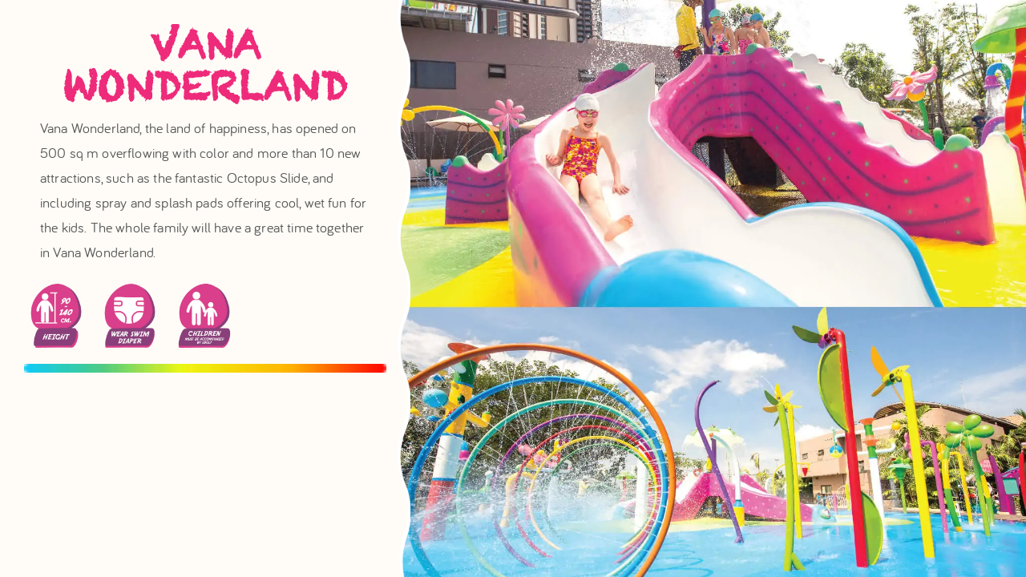

--- FILE ---
content_type: text/html; charset=UTF-8
request_url: https://www.vananavahuahin.com/vana-wonderland/
body_size: 25380
content:
	<!DOCTYPE html>
<html lang="en-US">
	<head>
				<meta charset="UTF-8">
		<meta name="viewport" content="width=device-width, initial-scale=1">
		<title>VANA WONDERLAND &#8211; Vana Nava Hua Hin</title>
<meta name='robots' content='max-image-preview:large' />

<!-- Google Tag Manager for WordPress by gtm4wp.com -->
<script data-cfasync="false" data-pagespeed-no-defer>
	var gtm4wp_datalayer_name = "dataLayer";
	var dataLayer = dataLayer || [];
</script>
<!-- End Google Tag Manager for WordPress by gtm4wp.com --><link rel='dns-prefetch' href='//fonts.googleapis.com' />
<script type="text/javascript">
window._wpemojiSettings = {"baseUrl":"https:\/\/s.w.org\/images\/core\/emoji\/14.0.0\/72x72\/","ext":".png","svgUrl":"https:\/\/s.w.org\/images\/core\/emoji\/14.0.0\/svg\/","svgExt":".svg","source":{"concatemoji":"https:\/\/www.vananavahuahin.com\/wp-includes\/js\/wp-emoji-release.min.js"}};
/*! This file is auto-generated */
!function(e,a,t){var n,r,o,i=a.createElement("canvas"),p=i.getContext&&i.getContext("2d");function s(e,t){var a=String.fromCharCode,e=(p.clearRect(0,0,i.width,i.height),p.fillText(a.apply(this,e),0,0),i.toDataURL());return p.clearRect(0,0,i.width,i.height),p.fillText(a.apply(this,t),0,0),e===i.toDataURL()}function c(e){var t=a.createElement("script");t.src=e,t.defer=t.type="text/javascript",a.getElementsByTagName("head")[0].appendChild(t)}for(o=Array("flag","emoji"),t.supports={everything:!0,everythingExceptFlag:!0},r=0;r<o.length;r++)t.supports[o[r]]=function(e){if(p&&p.fillText)switch(p.textBaseline="top",p.font="600 32px Arial",e){case"flag":return s([127987,65039,8205,9895,65039],[127987,65039,8203,9895,65039])?!1:!s([55356,56826,55356,56819],[55356,56826,8203,55356,56819])&&!s([55356,57332,56128,56423,56128,56418,56128,56421,56128,56430,56128,56423,56128,56447],[55356,57332,8203,56128,56423,8203,56128,56418,8203,56128,56421,8203,56128,56430,8203,56128,56423,8203,56128,56447]);case"emoji":return!s([129777,127995,8205,129778,127999],[129777,127995,8203,129778,127999])}return!1}(o[r]),t.supports.everything=t.supports.everything&&t.supports[o[r]],"flag"!==o[r]&&(t.supports.everythingExceptFlag=t.supports.everythingExceptFlag&&t.supports[o[r]]);t.supports.everythingExceptFlag=t.supports.everythingExceptFlag&&!t.supports.flag,t.DOMReady=!1,t.readyCallback=function(){t.DOMReady=!0},t.supports.everything||(n=function(){t.readyCallback()},a.addEventListener?(a.addEventListener("DOMContentLoaded",n,!1),e.addEventListener("load",n,!1)):(e.attachEvent("onload",n),a.attachEvent("onreadystatechange",function(){"complete"===a.readyState&&t.readyCallback()})),(e=t.source||{}).concatemoji?c(e.concatemoji):e.wpemoji&&e.twemoji&&(c(e.twemoji),c(e.wpemoji)))}(window,document,window._wpemojiSettings);
</script>
<style type="text/css">
img.wp-smiley,
img.emoji {
	display: inline !important;
	border: none !important;
	box-shadow: none !important;
	height: 1em !important;
	width: 1em !important;
	margin: 0 0.07em !important;
	vertical-align: -0.1em !important;
	background: none !important;
	padding: 0 !important;
}
</style>
	<link rel='stylesheet' id='vcv:assets:front:style-css' href='https://www.vananavahuahin.com/wp-content/plugins/visualcomposer/public/dist/front.bundle.css' type='text/css' media='all' />
<link rel='stylesheet' id='wp-block-library-css' href='https://www.vananavahuahin.com/wp-includes/css/dist/block-library/style.min.css' type='text/css' media='all' />
<link rel='stylesheet' id='classic-theme-styles-css' href='https://www.vananavahuahin.com/wp-includes/css/classic-themes.min.css' type='text/css' media='all' />
<style id='global-styles-inline-css' type='text/css'>
body{--wp--preset--color--black: #000000;--wp--preset--color--cyan-bluish-gray: #abb8c3;--wp--preset--color--white: #ffffff;--wp--preset--color--pale-pink: #f78da7;--wp--preset--color--vivid-red: #cf2e2e;--wp--preset--color--luminous-vivid-orange: #ff6900;--wp--preset--color--luminous-vivid-amber: #fcb900;--wp--preset--color--light-green-cyan: #7bdcb5;--wp--preset--color--vivid-green-cyan: #00d084;--wp--preset--color--pale-cyan-blue: #8ed1fc;--wp--preset--color--vivid-cyan-blue: #0693e3;--wp--preset--color--vivid-purple: #9b51e0;--wp--preset--gradient--vivid-cyan-blue-to-vivid-purple: linear-gradient(135deg,rgba(6,147,227,1) 0%,rgb(155,81,224) 100%);--wp--preset--gradient--light-green-cyan-to-vivid-green-cyan: linear-gradient(135deg,rgb(122,220,180) 0%,rgb(0,208,130) 100%);--wp--preset--gradient--luminous-vivid-amber-to-luminous-vivid-orange: linear-gradient(135deg,rgba(252,185,0,1) 0%,rgba(255,105,0,1) 100%);--wp--preset--gradient--luminous-vivid-orange-to-vivid-red: linear-gradient(135deg,rgba(255,105,0,1) 0%,rgb(207,46,46) 100%);--wp--preset--gradient--very-light-gray-to-cyan-bluish-gray: linear-gradient(135deg,rgb(238,238,238) 0%,rgb(169,184,195) 100%);--wp--preset--gradient--cool-to-warm-spectrum: linear-gradient(135deg,rgb(74,234,220) 0%,rgb(151,120,209) 20%,rgb(207,42,186) 40%,rgb(238,44,130) 60%,rgb(251,105,98) 80%,rgb(254,248,76) 100%);--wp--preset--gradient--blush-light-purple: linear-gradient(135deg,rgb(255,206,236) 0%,rgb(152,150,240) 100%);--wp--preset--gradient--blush-bordeaux: linear-gradient(135deg,rgb(254,205,165) 0%,rgb(254,45,45) 50%,rgb(107,0,62) 100%);--wp--preset--gradient--luminous-dusk: linear-gradient(135deg,rgb(255,203,112) 0%,rgb(199,81,192) 50%,rgb(65,88,208) 100%);--wp--preset--gradient--pale-ocean: linear-gradient(135deg,rgb(255,245,203) 0%,rgb(182,227,212) 50%,rgb(51,167,181) 100%);--wp--preset--gradient--electric-grass: linear-gradient(135deg,rgb(202,248,128) 0%,rgb(113,206,126) 100%);--wp--preset--gradient--midnight: linear-gradient(135deg,rgb(2,3,129) 0%,rgb(40,116,252) 100%);--wp--preset--duotone--dark-grayscale: url('#wp-duotone-dark-grayscale');--wp--preset--duotone--grayscale: url('#wp-duotone-grayscale');--wp--preset--duotone--purple-yellow: url('#wp-duotone-purple-yellow');--wp--preset--duotone--blue-red: url('#wp-duotone-blue-red');--wp--preset--duotone--midnight: url('#wp-duotone-midnight');--wp--preset--duotone--magenta-yellow: url('#wp-duotone-magenta-yellow');--wp--preset--duotone--purple-green: url('#wp-duotone-purple-green');--wp--preset--duotone--blue-orange: url('#wp-duotone-blue-orange');--wp--preset--font-size--small: 13px;--wp--preset--font-size--medium: 20px;--wp--preset--font-size--large: 36px;--wp--preset--font-size--x-large: 42px;--wp--preset--spacing--20: 0.44rem;--wp--preset--spacing--30: 0.67rem;--wp--preset--spacing--40: 1rem;--wp--preset--spacing--50: 1.5rem;--wp--preset--spacing--60: 2.25rem;--wp--preset--spacing--70: 3.38rem;--wp--preset--spacing--80: 5.06rem;}:where(.is-layout-flex){gap: 0.5em;}body .is-layout-flow > .alignleft{float: left;margin-inline-start: 0;margin-inline-end: 2em;}body .is-layout-flow > .alignright{float: right;margin-inline-start: 2em;margin-inline-end: 0;}body .is-layout-flow > .aligncenter{margin-left: auto !important;margin-right: auto !important;}body .is-layout-constrained > .alignleft{float: left;margin-inline-start: 0;margin-inline-end: 2em;}body .is-layout-constrained > .alignright{float: right;margin-inline-start: 2em;margin-inline-end: 0;}body .is-layout-constrained > .aligncenter{margin-left: auto !important;margin-right: auto !important;}body .is-layout-constrained > :where(:not(.alignleft):not(.alignright):not(.alignfull)){max-width: var(--wp--style--global--content-size);margin-left: auto !important;margin-right: auto !important;}body .is-layout-constrained > .alignwide{max-width: var(--wp--style--global--wide-size);}body .is-layout-flex{display: flex;}body .is-layout-flex{flex-wrap: wrap;align-items: center;}body .is-layout-flex > *{margin: 0;}:where(.wp-block-columns.is-layout-flex){gap: 2em;}.has-black-color{color: var(--wp--preset--color--black) !important;}.has-cyan-bluish-gray-color{color: var(--wp--preset--color--cyan-bluish-gray) !important;}.has-white-color{color: var(--wp--preset--color--white) !important;}.has-pale-pink-color{color: var(--wp--preset--color--pale-pink) !important;}.has-vivid-red-color{color: var(--wp--preset--color--vivid-red) !important;}.has-luminous-vivid-orange-color{color: var(--wp--preset--color--luminous-vivid-orange) !important;}.has-luminous-vivid-amber-color{color: var(--wp--preset--color--luminous-vivid-amber) !important;}.has-light-green-cyan-color{color: var(--wp--preset--color--light-green-cyan) !important;}.has-vivid-green-cyan-color{color: var(--wp--preset--color--vivid-green-cyan) !important;}.has-pale-cyan-blue-color{color: var(--wp--preset--color--pale-cyan-blue) !important;}.has-vivid-cyan-blue-color{color: var(--wp--preset--color--vivid-cyan-blue) !important;}.has-vivid-purple-color{color: var(--wp--preset--color--vivid-purple) !important;}.has-black-background-color{background-color: var(--wp--preset--color--black) !important;}.has-cyan-bluish-gray-background-color{background-color: var(--wp--preset--color--cyan-bluish-gray) !important;}.has-white-background-color{background-color: var(--wp--preset--color--white) !important;}.has-pale-pink-background-color{background-color: var(--wp--preset--color--pale-pink) !important;}.has-vivid-red-background-color{background-color: var(--wp--preset--color--vivid-red) !important;}.has-luminous-vivid-orange-background-color{background-color: var(--wp--preset--color--luminous-vivid-orange) !important;}.has-luminous-vivid-amber-background-color{background-color: var(--wp--preset--color--luminous-vivid-amber) !important;}.has-light-green-cyan-background-color{background-color: var(--wp--preset--color--light-green-cyan) !important;}.has-vivid-green-cyan-background-color{background-color: var(--wp--preset--color--vivid-green-cyan) !important;}.has-pale-cyan-blue-background-color{background-color: var(--wp--preset--color--pale-cyan-blue) !important;}.has-vivid-cyan-blue-background-color{background-color: var(--wp--preset--color--vivid-cyan-blue) !important;}.has-vivid-purple-background-color{background-color: var(--wp--preset--color--vivid-purple) !important;}.has-black-border-color{border-color: var(--wp--preset--color--black) !important;}.has-cyan-bluish-gray-border-color{border-color: var(--wp--preset--color--cyan-bluish-gray) !important;}.has-white-border-color{border-color: var(--wp--preset--color--white) !important;}.has-pale-pink-border-color{border-color: var(--wp--preset--color--pale-pink) !important;}.has-vivid-red-border-color{border-color: var(--wp--preset--color--vivid-red) !important;}.has-luminous-vivid-orange-border-color{border-color: var(--wp--preset--color--luminous-vivid-orange) !important;}.has-luminous-vivid-amber-border-color{border-color: var(--wp--preset--color--luminous-vivid-amber) !important;}.has-light-green-cyan-border-color{border-color: var(--wp--preset--color--light-green-cyan) !important;}.has-vivid-green-cyan-border-color{border-color: var(--wp--preset--color--vivid-green-cyan) !important;}.has-pale-cyan-blue-border-color{border-color: var(--wp--preset--color--pale-cyan-blue) !important;}.has-vivid-cyan-blue-border-color{border-color: var(--wp--preset--color--vivid-cyan-blue) !important;}.has-vivid-purple-border-color{border-color: var(--wp--preset--color--vivid-purple) !important;}.has-vivid-cyan-blue-to-vivid-purple-gradient-background{background: var(--wp--preset--gradient--vivid-cyan-blue-to-vivid-purple) !important;}.has-light-green-cyan-to-vivid-green-cyan-gradient-background{background: var(--wp--preset--gradient--light-green-cyan-to-vivid-green-cyan) !important;}.has-luminous-vivid-amber-to-luminous-vivid-orange-gradient-background{background: var(--wp--preset--gradient--luminous-vivid-amber-to-luminous-vivid-orange) !important;}.has-luminous-vivid-orange-to-vivid-red-gradient-background{background: var(--wp--preset--gradient--luminous-vivid-orange-to-vivid-red) !important;}.has-very-light-gray-to-cyan-bluish-gray-gradient-background{background: var(--wp--preset--gradient--very-light-gray-to-cyan-bluish-gray) !important;}.has-cool-to-warm-spectrum-gradient-background{background: var(--wp--preset--gradient--cool-to-warm-spectrum) !important;}.has-blush-light-purple-gradient-background{background: var(--wp--preset--gradient--blush-light-purple) !important;}.has-blush-bordeaux-gradient-background{background: var(--wp--preset--gradient--blush-bordeaux) !important;}.has-luminous-dusk-gradient-background{background: var(--wp--preset--gradient--luminous-dusk) !important;}.has-pale-ocean-gradient-background{background: var(--wp--preset--gradient--pale-ocean) !important;}.has-electric-grass-gradient-background{background: var(--wp--preset--gradient--electric-grass) !important;}.has-midnight-gradient-background{background: var(--wp--preset--gradient--midnight) !important;}.has-small-font-size{font-size: var(--wp--preset--font-size--small) !important;}.has-medium-font-size{font-size: var(--wp--preset--font-size--medium) !important;}.has-large-font-size{font-size: var(--wp--preset--font-size--large) !important;}.has-x-large-font-size{font-size: var(--wp--preset--font-size--x-large) !important;}
.wp-block-navigation a:where(:not(.wp-element-button)){color: inherit;}
:where(.wp-block-columns.is-layout-flex){gap: 2em;}
.wp-block-pullquote{font-size: 1.5em;line-height: 1.6;}
</style>
<link rel='stylesheet' id='awesome-weather-css' href='https://www.vananavahuahin.com/wp-content/plugins/awesome-weather/awesome-weather.css' type='text/css' media='all' />
<style id='awesome-weather-inline-css' type='text/css'>
.awesome-weather-wrap { font-family: 'Open Sans', sans-serif;  font-weight: 400; font-size: 14px; line-height: 14px; } 
</style>
<link rel='stylesheet' id='opensans-googlefont-css' href='https://fonts.googleapis.com/css?family=Open+Sans%3A400%2C300' type='text/css' media='all' />
<link rel='stylesheet' id='foobox-free-min-css' href='https://www.vananavahuahin.com/wp-content/plugins/foobox-image-lightbox/free/css/foobox.free.min.css' type='text/css' media='all' />
<link rel='stylesheet' id='pdpa-consent-css' href='https://www.vananavahuahin.com/wp-content/plugins/pdpa-consent/assets/pdpa-consent.css' type='text/css' media='all' />
<link rel='stylesheet' id='wpdp-style2-css' href='https://www.vananavahuahin.com/wp-content/plugins/wp-datepicker/css/front-styles.css?t=1769168455' type='text/css' media='all' />
<link rel='stylesheet' id='wpdp-style3-css' href='https://www.vananavahuahin.com/wp-content/plugins/wp-datepicker/css/jquery-ui.css' type='text/css' media='all' />
<link rel='stylesheet' id='parent-style-css' href='https://www.vananavahuahin.com/wp-content/themes/visual-composer-starter/style.css' type='text/css' media='all' />
<link rel='stylesheet' id='bootstrap-css' href='https://www.vananavahuahin.com/wp-content/themes/visual-composer-starter/css/bootstrap.min.css' type='text/css' media='all' />
<link rel='stylesheet' id='visualcomposerstarter-font-css' href='https://www.vananavahuahin.com/wp-content/themes/visual-composer-starter/css/visual-composer-starter-font.min.css' type='text/css' media='all' />
<link rel='stylesheet' id='slick-style-css' href='https://www.vananavahuahin.com/wp-content/themes/visual-composer-starter/css/slick.min.css' type='text/css' media='all' />
<link rel='stylesheet' id='visualcomposerstarter-general-css' href='https://www.vananavahuahin.com/wp-content/themes/visual-composer-starter/css/style.min.css' type='text/css' media='all' />
<link rel='stylesheet' id='visualcomposerstarter-woocommerce-css' href='https://www.vananavahuahin.com/wp-content/themes/visual-composer-starter/css/woocommerce.min.css' type='text/css' media='all' />
<link rel='stylesheet' id='visualcomposerstarter-responsive-css' href='https://www.vananavahuahin.com/wp-content/themes/visual-composer-starter/css/responsive.min.css' type='text/css' media='all' />
<link rel='stylesheet' id='visualcomposerstarter-style-css' href='https://www.vananavahuahin.com/wp-content/themes/visual-composer-starter-child/style.css' type='text/css' media='all' />
<link rel='stylesheet' id='visualcomposerstarter-fonts-css' href='//fonts.googleapis.com/css?family=Roboto%3Aregular%2Citalic%7CPlayfair+Display%3Aregular%2Citalic%26subset%3Dcyrillic%2Ccyrillic-ext%2Cdevanagari%2Cgreek%2Cgreek-ext%2Ckhmer%2Clatin%2Clatin-ext%2Cvietnamese' type='text/css' media='screen' />
<link rel='stylesheet' id='visualcomposerstarter-custom-style-css' href='https://www.vananavahuahin.com/wp-content/themes/visual-composer-starter/css/customizer-custom.css' type='text/css' media='all' />
<style id='visualcomposerstarter-custom-style-inline-css' type='text/css'>

	/*Body fonts and style*/
	body,
	#main-menu ul li ul li,
	.comment-content cite,
	.entry-content cite,
	#add_payment_method .cart-collaterals .cart_totals table small,
	.woocommerce-cart .cart-collaterals .cart_totals table small,
	.woocommerce-checkout .cart-collaterals .cart_totals table small,
	.visualcomposerstarter.woocommerce-cart .woocommerce .cart-collaterals .cart_totals .cart-subtotal td,
	.visualcomposerstarter.woocommerce-cart .woocommerce .cart-collaterals .cart_totals .cart-subtotal th,
	.visualcomposerstarter.woocommerce-cart .woocommerce table.cart,
	.visualcomposerstarter.woocommerce .woocommerce-ordering,
	.visualcomposerstarter.woocommerce .woocommerce-result-count,
	.visualcomposerstarter legend,
	.visualcomposerstarter.woocommerce-account .woocommerce-MyAccount-content a.button
	 { font-family: Roboto; }
	 body,
	 .sidebar-widget-area a:hover, .sidebar-widget-area a:focus,
	 .sidebar-widget-area .widget_recent_entries ul li:hover, .sidebar-widget-area .widget_archive ul li:hover, .sidebar-widget-area .widget_categories ul li:hover, .sidebar-widget-area .widget_meta ul li:hover, .sidebar-widget-area .widget_recent_entries ul li:focus, .sidebar-widget-area .widget_archive ul li:focus, .sidebar-widget-area .widget_categories ul li:focus, .sidebar-widget-area .widget_meta ul li:focus, .visualcomposerstarter.woocommerce-cart .woocommerce table.cart .product-name a { color: #555555; }
	  .comment-content table,
	  .entry-content table { border-color: #555555; }
	  .entry-full-content .entry-author-data .author-biography,
	  .entry-full-content .entry-meta,
	  .nav-links.post-navigation a .meta-nav,
	  .search-results-header h4,
	  .entry-preview .entry-meta li,
	  .entry-preview .entry-meta li a,
	  .entry-content .gallery-caption,
	  .comment-content blockquote,
	  .entry-content blockquote,
	  .wp-caption .wp-caption-text,
	  .comments-area .comment-list .comment-metadata a { color: #777777; }
	  .comments-area .comment-list .comment-metadata a:hover,
	  .comments-area .comment-list .comment-metadata a:focus { border-bottom-color: #777777; }
	  a,
	  .comments-area .comment-list .reply a,
	  .comments-area span.required,
	  .comments-area .comment-subscription-form label:before,
	  .entry-preview .entry-meta li a:hover:before,
	  .entry-preview .entry-meta li a:focus:before,
	  .entry-preview .entry-meta li.entry-meta-category:hover:before,
	  .entry-content p a:hover,
	  .entry-content ol a:hover,
	  .entry-content ul a:hover,
	  .entry-content table a:hover,
	  .entry-content datalist a:hover,
	  .entry-content blockquote a:hover,
	  .entry-content dl a:hover,
	  .entry-content address a:hover,
	  .entry-content p a:focus,
	  .entry-content ol a:focus,
	  .entry-content ul a:focus,
	  .entry-content table a:focus,
	  .entry-content datalist a:focus,
	  .entry-content blockquote a:focus,
	  .entry-content dl a:focus,
	  .entry-content address a:focus,
	  .entry-content ul > li:before,
	  .comment-content p a:hover,
	  .comment-content ol a:hover,
	  .comment-content ul a:hover,
	  .comment-content table a:hover,
	  .comment-content datalist a:hover,
	  .comment-content blockquote a:hover,
	  .comment-content dl a:hover,
	  .comment-content address a:hover,
	  .comment-content p a:focus,
	  .comment-content ol a:focus,
	  .comment-content ul a:focus,
	  .comment-content table a:focus,
	  .comment-content datalist a:focus,
	  .comment-content blockquote a:focus,
	  .comment-content dl a:focus,
	  .comment-content address a:focus,
	  .comment-content ul > li:before,
	  .sidebar-widget-area .widget_recent_entries ul li,
	  .sidebar-widget-area .widget_archive ul li,
	  .sidebar-widget-area .widget_categories ul li,
	  .sidebar-widget-area .widget_meta ul li { color: #557cbf; }     
	  .comments-area .comment-list .reply a:hover,
	  .comments-area .comment-list .reply a:focus,
	  .comment-content p a,
	  .comment-content ol a,
	  .comment-content ul a,
	  .comment-content table a,
	  .comment-content datalist a,
	  .comment-content blockquote a,
	  .comment-content dl a,
	  .comment-content address a,
	  .entry-content p a,
	  .entry-content ol a,
	  .entry-content ul a,
	  .entry-content table a,
	  .entry-content datalist a,
	  .entry-content blockquote a,
	  .entry-content dl a,
	  .entry-content address a { border-bottom-color: #557cbf; }    
	  .entry-content blockquote, .comment-content { border-left-color: #557cbf; }
	  
	  html, #main-menu ul li ul li { font-size: 16px }
	  body, #footer, .footer-widget-area .widget-title { line-height: 1.7; }
	  body {
		letter-spacing: 0.01rem;
		font-weight: 400;
		font-style: normal;
		text-transform: none;
	  }
	  
	  .comment-content address,
	  .comment-content blockquote,
	  .comment-content datalist,
	  .comment-content dl,
	  .comment-content ol,
	  .comment-content p,
	  .comment-content table,
	  .comment-content ul,
	  .entry-content address,
	  .entry-content blockquote,
	  .entry-content datalist,
	  .entry-content dl,
	  .entry-content ol,
	  .entry-content p,
	  .entry-content table,
	  .entry-content ul {
		margin-top: 0;
		margin-bottom: 1.5rem;
	  }
	  
	  /*Buttons font and style*/
	  .comments-area .form-submit input[type=submit],
	  .blue-button { 
			background-color: #557cbf; 
			color: #f4f4f4;
			font-family: Playfair Display;
			font-size: 16px;
			font-weight: 400;
			font-style: normal;
			letter-spacing: 0.01rem;
			line-height: 1;
			text-transform: none;
			margin-top: 0;
			margin-bottom: 0;
	  }
	  .visualcomposerstarter .products .added_to_cart {
			font-family: Playfair Display;
	  }
	  .comments-area .form-submit input[type=submit]:hover, .comments-area .form-submit input[type=submit]:focus,
	  .blue-button:hover, .blue-button:focus, 
	  .entry-content p a.blue-button:hover { 
			background-color: #3c63a6; 
			color: #f4f4f4; 
	  }
	  
	  .nav-links.archive-navigation .page-numbers,
	  .visualcomposerstarter.woocommerce nav.woocommerce-pagination ul li .page-numbers {
	        background-color: #557cbf; 
			color: #f4f4f4;
	  }
	  
	  .nav-links.archive-navigation a.page-numbers:hover, 
	  .nav-links.archive-navigation a.page-numbers:focus, 
	  .nav-links.archive-navigation .page-numbers.current,
	  .visualcomposerstarter.woocommerce nav.woocommerce-pagination ul li .page-numbers:hover, 
	  .visualcomposerstarter.woocommerce nav.woocommerce-pagination ul li .page-numbers:focus, 
	  .visualcomposerstarter.woocommerce nav.woocommerce-pagination ul li .page-numbers.current {
	        background-color: #3c63a6; 
			color: #f4f4f4; 
	  }
	  .visualcomposerstarter.woocommerce button.button,
	  .visualcomposerstarter.woocommerce a.button.product_type_simple,
	  .visualcomposerstarter.woocommerce a.button.product_type_grouped,
	  .visualcomposerstarter.woocommerce a.button.product_type_variable,
	  .visualcomposerstarter.woocommerce a.button.product_type_external,
	  .visualcomposerstarter .woocommerce .buttons a.button.wc-forward,
	  .visualcomposerstarter .woocommerce #place_order,
	  .visualcomposerstarter .woocommerce .button.checkout-button,
	  .visualcomposerstarter .woocommerce .button.wc-backward,
	  .visualcomposerstarter .woocommerce .track_order .button,
	  .visualcomposerstarter .woocommerce .vct-thank-you-footer a,
	  .visualcomposerstarter .woocommerce .woocommerce-EditAccountForm .button,
	  .visualcomposerstarter .woocommerce .woocommerce-MyAccount-content a.edit,
	  .visualcomposerstarter .woocommerce .woocommerce-mini-cart__buttons.buttons a,
	  .visualcomposerstarter .woocommerce .woocommerce-orders-table__cell .button,
	  .visualcomposerstarter .woocommerce a.button,
	  .visualcomposerstarter .woocommerce button.button,
	  .visualcomposerstarter #review_form #respond .form-submit .submit
	   {
	  		background-color: #557cbf; 
			color: #f4f4f4;
			font-family: Playfair Display;
			font-size: 16px;
			font-weight: 400;
			font-style: normal;
			letter-spacing: 0.01rem;
			line-height: 1;
			text-transform: none;
			margin-top: 0;
			margin-bottom: 0;
	  }
	  .visualcomposerstarter.woocommerce button.button.alt.disabled {
            background-color: #557cbf; 
			color: #f4f4f4;
	  }
	  .visualcomposerstarter.woocommerce a.button:hover,
	  .visualcomposerstarter.woocommerce a.button:focus,
	  .visualcomposerstarter.woocommerce button.button:hover,
	  .visualcomposerstarter.woocommerce button.button:focus,
	  .visualcomposerstarter .woocommerce #place_order:hover,
	  .visualcomposerstarter .woocommerce .button.checkout-button:hover,
	  .visualcomposerstarter .woocommerce .button.wc-backward:hover,
	  .visualcomposerstarter .woocommerce .track_order .button:hover,
	  .visualcomposerstarter .woocommerce .vct-thank-you-footer a:hover,
	  .visualcomposerstarter .woocommerce .woocommerce-EditAccountForm .button:hover,
	  .visualcomposerstarter .woocommerce .woocommerce-MyAccount-content a.edit:hover,
	  .visualcomposerstarter .woocommerce .woocommerce-mini-cart__buttons.buttons a:hover,
	  .visualcomposerstarter .woocommerce .woocommerce-orders-table__cell .button:hover,
	  .visualcomposerstarter .woocommerce a.button:hover,
	  .visualcomposerstarter #review_form #respond .form-submit .submit:hover
	  .visualcomposerstarter .woocommerce #place_order:focus,
	  .visualcomposerstarter .woocommerce .button.checkout-button:focus,
	  .visualcomposerstarter .woocommerce .button.wc-backward:focus,
	  .visualcomposerstarter .woocommerce .track_order .button:focus,
	  .visualcomposerstarter .woocommerce .vct-thank-you-footer a:focus,
	  .visualcomposerstarter .woocommerce .woocommerce-EditAccountForm .button:focus,
	  .visualcomposerstarter .woocommerce .woocommerce-MyAccount-content a.edit:focus,
	  .visualcomposerstarter .woocommerce .woocommerce-mini-cart__buttons.buttons a:focus,
	  .visualcomposerstarter .woocommerce .woocommerce-orders-table__cell .button:focus,
	  .visualcomposerstarter .woocommerce a.button:focus,
	  .visualcomposerstarter #review_form #respond .form-submit .submit:focus { 
			background-color: #3c63a6; 
			color: #f4f4f4; 
	  }
	
	/*Headers fonts and style*/
	.header-widgetised-area .widget_text,
	 #main-menu > ul > li > a, 
	 .entry-full-content .entry-author-data .author-name, 
	 .nav-links.post-navigation a .post-title, 
	 .comments-area .comment-list .comment-author,
	 .comments-area .comment-list .reply a,
	 .comments-area .comment-form-comment label,
	 .comments-area .comment-form-author label,
	 .comments-area .comment-form-email label,
	 .comments-area .comment-form-url label,
	 .comment-content blockquote,
	 .entry-content blockquote { font-family: Playfair Display; }
	.entry-full-content .entry-author-data .author-name,
	.entry-full-content .entry-meta a,
	.nav-links.post-navigation a .post-title,
	.comments-area .comment-list .comment-author,
	.comments-area .comment-list .comment-author a,
	.search-results-header h4 strong,
	.entry-preview .entry-meta li a:hover,
	.entry-preview .entry-meta li a:focus { color: #333333; }
	
	.entry-full-content .entry-meta a,
	.comments-area .comment-list .comment-author a:hover,
	.comments-area .comment-list .comment-author a:focus,
	.nav-links.post-navigation a .post-title { border-bottom-color: #333333; }

	 
	 h1 {
		color: #333333;
		font-family: Playfair Display;
		font-size: 42px;
		font-weight: 400;
		font-style: normal;
		letter-spacing: 0.01rem;
		line-height: 1.1;
		margin-top: 0;
		margin-bottom: 2.125rem;
		text-transform: none;  
	 }
	 h1 a {color: #557cbf;}
	 h1 a:hover, h1 a:focus {color: #557cbf;}
	 h2 {
		color: #333333;
		font-family: Playfair Display;
		font-size: 36px;
		font-weight: 400;
		font-style: normal;
		letter-spacing: 0.01rem;
		line-height: 1.1;
		margin-top: 0;
		margin-bottom: 0.625rem;
		text-transform: none;  
	 }
	 h2 a {color: #557cbf;}
	 h2 a:hover, h2 a:focus {color: #557cbf;}
	 h3 {
		color: #333333;
		font-family: Playfair Display;
		font-size: 30px;
		font-weight: 400;
		font-style: normal;
		letter-spacing: 0.01rem;
		line-height: 1.1;
		margin-top: 0;
		margin-bottom: 0.625rem;
		text-transform: none;  
	 }
	 h3 a {color: #557cbf;}
	 h3 a:hover, h3 a:focus {color: #557cbf;}
	 h4 {
		color: #333333;
		font-family: Playfair Display;
		font-size: 22px;
		font-weight: 400;
		font-style: normal;
		letter-spacing: 0.01rem;
		line-height: 1.1;
		margin-top: 0;
		margin-bottom: 0.625rem;
		text-transform: none;  
	 }
	 h4 a {color: #557cbf;}
	 h4 a:hover, h4 a:focus {color: #557cbf;}
	 h5 {
		color: #333333;
		font-family: Playfair Display;
		font-size: 22px;
		font-weight: 400;
		font-style: normal;
		letter-spacing: 0.01rem;
		line-height: 1.1;
		margin-top: 0;
		margin-bottom: 0.625rem;
		text-transform: none;  
	 }
	 h5 a {color: #557cbf;}
	 h5 a:hover, h5 a:focus {color: #557cbf;}
	 h6 {
		color: #333333;
		font-family: Playfair Display;
		font-size: 16px;
		font-weight: 400;
		font-style: normal;
		letter-spacing: 0.01rem;
		line-height: 1.1;
		margin-top: 0;
		margin-bottom: 0.625rem;
		text-transform: none;  
	 }
	 h6 a {color: #557cbf;}
	 h6 a:hover, h6 a:focus {color: #557cbf;}
	
		/*Header and menu area background color*/
		#header .navbar .navbar-wrapper,
		body.navbar-no-background #header .navbar.fixed.scroll,
		body.header-full-width-boxed #header .navbar,
		body.header-full-width #header .navbar {
			background-color: ;
		}
		
		@media only screen and (min-width: 768px) {
			body:not(.menu-sandwich) #main-menu ul li ul { background-color: ; }
		}
		body.navbar-no-background #header .navbar {background-color: transparent;}
		
		/* Header padding */

		.navbar-wrapper { padding: 0 15px; }
		
	.visualcomposerstarter.woocommerce ul.products li.product .price,
	.visualcomposerstarter.woocommerce div.product p.price,
	.visualcomposerstarter.woocommerce div.product p.price ins,
	.visualcomposerstarter.woocommerce div.product span.price,
	.visualcomposerstarter.woocommerce div.product span.price ins,
	.visualcomposerstarter.woocommerce.widget .quantity,
	.visualcomposerstarter.woocommerce.widget del,
	.visualcomposerstarter.woocommerce.widget ins,
	.visualcomposerstarter.woocommerce.widget span.woocommerce-Price-amount.amount,
	.visualcomposerstarter.woocommerce p.price ins,
	.visualcomposerstarter.woocommerce p.price,
	.visualcomposerstarter.woocommerce span.price,
	.visualcomposerstarter.woocommerce span.price ins,
	.visualcomposerstarter .woocommerce.widget span.amount,
	.visualcomposerstarter .woocommerce.widget ins {
		color: #2b4b80
	}
	
	.visualcomposerstarter.woocommerce span.price del,
	.visualcomposerstarter.woocommerce p.price del,
	.visualcomposerstarter.woocommerce p.price del span,
	.visualcomposerstarter.woocommerce span.price del span,
	.visualcomposerstarter .woocommerce.widget del,
	.visualcomposerstarter .woocommerce.widget del span.amount,
	.visualcomposerstarter.woocommerce ul.products li.product .price del {
		color: #d5d5d5
	}
	
	.visualcomposerstarter .vct-cart-items-count {
	    background: #2b4b80;
	    color: #fff;
	}
	.visualcomposerstarter .vct-cart-wrapper svg g>g {
	    fill: #2b4b80;
	}
	
	.visualcomposerstarter.woocommerce div.product .entry-categories a,
	.visualcomposerstarter.woocommerce div.product .woocommerce-tabs ul.tabs li a
	{
		color: #d5d5d5;
	}
	
	.visualcomposerstarter.woocommerce div.product .entry-categories a:hover,
	.visualcomposerstarter.woocommerce-cart .woocommerce table.cart .product-name a:hover,
	.visualcomposerstarter.woocommerce div.product .woocommerce-tabs ul.tabs li a:hover,
	.visualcomposerstarter.woocommerce div.product .entry-categories a:focus,
	.visualcomposerstarter.woocommerce-cart .woocommerce table.cart .product-name a:focus,
	.visualcomposerstarter.woocommerce div.product .woocommerce-tabs ul.tabs li a:focus,
	{
		color: #2b4b80;
	}
	
	.visualcomposerstarter.woocommerce div.product .woocommerce-tabs ul.tabs li.active a
	{
		color: #2b4b80;
	}
	.visualcomposerstarter.woocommerce div.product .woocommerce-tabs ul.tabs li.active a:before
	{
		background: #2b4b80;
	}
	
	.woocommerce button.button[name="update_cart"],
    .button[name="apply_coupon"],
    .vct-checkout-button,
    .woocommerce button.button:disabled, 
    .woocommerce button.button:disabled[disabled]
	{
		color: #4e4e4e;
	}
	.visualcomposerstarter .woocommerce.widget.widget_price_filter .ui-slider .ui-slider-handle,
	.visualcomposerstarter .woocommerce.widget.widget_price_filter .ui-slider .ui-slider-range
	{
		background-color: #2b4b80;
	}
	.visualcomposerstarter .woocommerce.widget li a
	{
		color: #000;
	}
	.visualcomposerstarter .woocommerce.widget li a:hover,
	.visualcomposerstarter .woocommerce.widget li a:focus
	{
		color: #2b4b80;
	}
	.visualcomposerstarter.woocommerce-cart .woocommerce table.cart a.remove:before,
	.visualcomposerstarter .woocommerce.widget .cart_list li a.remove:before,
	.visualcomposerstarter.woocommerce-cart .woocommerce table.cart a.remove:after,
	.visualcomposerstarter .woocommerce.widget .cart_list li a.remove:after
	{
		background-color: #d5d5d5;
	}
</style>
<link rel='stylesheet' id='vcv:assets:source:styles:assetslibraryimagefilterdistimagefilterbundlecss-css' href='https://www.vananavahuahin.com/wp-content/plugins/visualcomposer/public/sources/assetsLibrary/imageFilter/dist/imageFilter.bundle.css' type='text/css' media='all' />
<link rel='stylesheet' id='vcv:assets:source:styles:assetslibrarybackgroundsimpledistbackgroundsimplebundlecss-css' href='https://www.vananavahuahin.com/wp-content/plugins/visualcomposer/public/sources/assetsLibrary/backgroundSimple/dist/backgroundSimple.bundle.css' type='text/css' media='all' />
<link rel='stylesheet' id='vcv:assets:source:main:styles:assets-bundlese655464f1068e769e2031f1104f2992esourcecss-css' href='https://www.vananavahuahin.com/wp-content/uploads/visualcomposer-assets/assets-bundles/e655464f1068e769e2031f1104f2992e.source.css' type='text/css' media='all' />
<style id='vcv:assets:source:main:styles:assets-bundlese655464f1068e769e2031f1104f2992esourcecss-inline-css' type='text/css'>
body,html{font-family:bariol_regularregular,db_helvethaicamon_x55_regular!important;-webkit-font-smoothing:antialiased}h1,h2,h3{font-family:bariol_regularregular,db_helvethaicamon_x55_regular!important;-webkit-font-smoothing:antialiased}.breadcrumbs a,.breadcrumbs a:active,.breadcrumbs a:focus,.breadcrumbs a:hover{color:inherit!important;text-decoration:none!important}.vce-text-block{font-size:18px;line-height:1}.font-bario-bold{font-family:bariol_boldbold}.font-bario-regular{font-family:bariol_regularregular}.margin-auto{margin:0 auto}.text-center{text-align:center}.navbar-brand{width:240px;margin-top:-40px}#custom_html-3{float:right;margin-right:-5px}.buyticket ul{background-image:url(/wp-content/uploads/2019/11/Path-5704.png);width:153px;height:75px;background-color:transparent;padding-left:0;padding-right:0;border:none;color:#fff;background-size:100%;font-family:chalkdusterregular,db_helvethaicamon_x55_regular!important}#nav_menu-3{float:right}#nav_menu-5{float:right}.menu-booking_menu-container{background-image:url(/wp-content/uploads/2019/11/Path-5704.png);width:153px;height:75px;background-color:transparent;padding-left:0;padding-right:0;border:none;color:#fff;background-size:100%;font-family:chalkdusterregular,db_helvethaicamon_x55_regular!important;display:-webkit-box;display:-ms-flexbox;display:flex;-webkit-box-align:center;-ms-flex-align:center;align-items:center}.menu-booking_menu-container ul{list-style:none;padding-left:0;width:100%;margin-bottom:0}.menu-booking_menu-container ul li{text-align:center}.menu-booking_menu-container ul li a{padding:0!important;color:#fff!important}.menu-booking_menu_th-container{background-image:url(/wp-content/uploads/2019/11/Path-5704.png);width:140px;height:75px;background-color:transparent;padding-left:0;padding-right:0;border:none;color:#fff;background-size:100% 100%;font-family:chalkdusterregular,db_helvethaicamon_x55_regular!important;display:-webkit-box;display:-ms-flexbox;display:flex;-webkit-box-align:center;-ms-flex-align:center;align-items:center}.menu-booking_menu_th-container ul{list-style:none;padding-left:0;width:100%}.menu-booking_menu_th-container ul li{text-align:center}.menu-booking_menu_th-container ul li a{padding:0!important;color:#fff!important}body:not(.menu-sandwich) #main-menu>ul{position:relative;right:-20px;background-size:230%}body:not(.menu-sandwich) #main-menu .header-widgetised-area{position:relative}body:not(.menu-sandwich) #main-menu ul li ul{-webkit-box-shadow:none;box-shadow:none;width:140px}body:not(.menu-sandwich) #main-menu ul li:first-child ul{background-image:url(/wp-content/uploads/2019/05/Group-3475.png);background-size:100% 100%;background-color:transparent;background-repeat:no-repeat;background-position:center center;width:180px;height:auto;padding-top:16px;left:-35px}html[lang=th] body:not(.menu-sandwich) #main-menu ul li:first-child ul{height:auto}body:not(.menu-sandwich) #main-menu ul li:nth-child(2) ul{background-image:url(/wp-content/uploads/2019/05/Group-3664.png);background-size:100% 100%;background-color:transparent;background-repeat:no-repeat;background-position:center center;width:215px;height:auto;padding-top:30px;padding-bottom:25px;left:-60px}body:not(.menu-sandwich) #main-menu ul li:nth-child(3) ul{background-image:url(/wp-content/uploads/2019/05/Group-3664.png);background-size:95% 100%;background-color:transparent;background-repeat:no-repeat;background-position:center center;width:195px;height:auto;padding-top:25px;left:0}body:not(.menu-sandwich) #main-menu ul li:nth-child(5) ul{background-image:url(/wp-content/uploads/2019/05/Group-3664.png);background-size:95% 100%;background-color:transparent;background-repeat:no-repeat;background-position:center center;width:180px;height:150px;padding-top:25px;left:50%;margin-left:-90px}body:not(.menu-sandwich) #main-menu ul li ul li:hover>a{background-color:transparent;background-image:url(/wp-content/uploads/2019/05/Group-3474.png);background-position:center center;background-size:contain;background-repeat:no-repeat}body:not(.menu-sandwich) #main-menu ul li:nth-child(5) ul li:hover>a{background-size:100% 100%}body:not(.menu-sandwich) #main-menu ul#menu-booking_menu li:first-child ul{background-image:url(/wp-content/uploads/2019/07/Union-6.png)!important;height:90px;left:-10px;top:40px}body:not(.menu-sandwich) #main-menu ul#menu-booking_menu li:first-child ul>li{margin-top:15px}body:not(.menu-sandwich) #main-menu ul#menu-booking_menu li:first-child ul>li>a{color:#333!important;font-family:chalkdusterregular,db_helvethaicamon_x55_regular!important}body:not(.menu-sandwich) #main-menu ul#menu-booking_menu li ul li:hover>a{background-size:100% 100%}body:not(.menu-sandwich) #main-menu ul#menu-booking_menu_th li:first-child ul{background-image:url(/wp-content/uploads/2019/07/Union-6.png)!important;height:90px;left:-10px;top:40px}body:not(.menu-sandwich) #main-menu ul#menu-booking_menu_th li:first-child ul>li{margin-top:15px}body:not(.menu-sandwich) #main-menu ul#menu-booking_menu_th li:first-child ul>li>a{color:#333!important;font-family:chalkdusterregular,db_helvethaicamon_x55_regular!important}body:not(.menu-sandwich) #main-menu ul#menu-booking_menu_th li ul li:hover>a{background-size:100% 100%}body:not(.menu-sandwich) #main-menu>ul>li>a:focus,body:not(.menu-sandwich) #main-menu>ul>li>a:hover{color:#ffde17}body:not(.menu-sandwich) #main-menu ul li.menu-item-has-children>a{padding-right:.83em}body:not(.menu-sandwich) #main-menu ul li.menu-item-has-children>a:before{display:none}body:not(.menu-sandwich) #main-menu>ul>li>a{font-family:chalkdusterregular,db_helvethaicamon_x55_regular!important}body:not(.menu-sandwich) #main-menu>ul>li>ul>li>a{font-family:chalkdusterregular,db_helvethaicamon_x55_regular!important}.visualcomposerstarter .vct-cart-wrapper{display:none!important}.title-section{width:auto;display:inline-block;font-weight:700}.title-section .line-1{width:100%}#footer{background-image:url(/wp-content/uploads/2019/11/Group-4116.png);background-color:#fffcf7;background-position:top center;min-height:200px;padding-top:40px;position:relative;padding-bottom:110px}.footer-widget-area{background-color:transparent}.driven,.preferred{position:relative;float:left}.preferred{margin-right:20px}.preferred ul li{width:auto;text-align:center}.preferred ul li img{width:auto;height:60px;display:inline-block}.driven{margin-left:20px}.driven ul li img{width:auto;height:40px;width:auto;height:40px;margin:10px 15px}.preferred ul::after{content:"";display:block;width:1px;position:absolute;right:-21px;top:0;bottom:0;background-color:#0054a8}.driven h4,.preferred h4{color:#0054a8;font-weight:700}.driven ul,.preferred ul{padding-left:0;position:relative}.driven ul li,.preferred ul li{display:inline-block;margin:0 10px}.driven ul li:first-child,.preferred ul li:first-child{margin-left:0}.bg-leaf-1{position:absolute;bottom:290px;left:-100px;pointer-events:none;height:180px;width:auto;display:none}.bg-leaf-2{position:absolute;bottom:-30px;right:-80px;pointer-events:none;display:none}.bg-leaf-1-global{position:absolute;bottom:290px;left:-100px;pointer-events:none;height:180px;width:auto;display:none}.bg-leaf-2-global{position:absolute;bottom:-30px;right:-80px;pointer-events:none;display:none}.bg-leaf-7{position:absolute;left:-10%;bottom:145px;pointer-events:none}.bg-leaf-7 img{height:300px;width:auto}.contact h4{color:#0054a8;margin-bottom:30px;font-weight:700}.contact-list,.social-list{padding-left:0;display:block;margin-bottom:0!important}.contact-list::after{content:"";display:block;clear:both}.contact-list li{list-style-type:none;display:-webkit-box;display:-ms-flexbox;display:flex;float:left;-webkit-box-align:center;-ms-flex-align:center;align-items:center;color:#0054a8!important;font-weight:700}.contact-list li img{height:14px;width:auto;margin-right:5px}.contact-list li:nth-child(2){margin-left:10px}.social-list li{display:inline-block;margin:0 5px;color:#0054a8!important;font-weight:700}.social-list li:first-child{margin-right:10px}.social-list li img{height:16px;width:auto}.qr-line{position:absolute;bottom:-20px;right:0;width:320px;height:auto;pointer-events:none}.awesome-weather-header{font-size:10px;-webkit-box-ordinal-group:3;-ms-flex-order:2;order:2;padding:0;color:#fff;background-color:transparent;font-weight:700}.awesome-weather-current-temp{font-size:20px;-webkit-box-ordinal-group:2;-ms-flex-order:1;order:1;padding:3px 0 0;color:#ffde17}.awesome-weather-current-temp sup{font-size:12px}.awesome-weather-wrap{display:-webkit-box;display:-ms-flexbox;display:flex;-webkit-box-orient:vertical;-webkit-box-direction:normal;-ms-flex-direction:column;flex-direction:column;padding-top:18px;padding-left:10px}.awesome-weather-wrap{background-color:transparent!important}.header-widgetised-area{background-image:url(/wp-content/uploads/2019/11/Path-6464.png);background-size:contain;background-repeat:no-repeat;background-position:left center}.line-1{width:90%;height:5px;border-radius:50px;margin:5px 0 20px;background:rgba(39,168,224,1);background:-webkit-gradient(left top,right top,color-stop(0,rgba(39,168,224,1)),color-stop(100%,rgba(53,180,85,1)));background:-webkit-gradient(linear,left top, right top,color-stop(0, rgba(39,168,224,1)),to(rgba(53,180,85,1)));background:linear-gradient(to right,rgba(39,168,224,1) 0,rgba(53,180,85,1) 100%);display:none!important}.title-a{display:block;float:left}.title-a .line-1{width:65%}.breadcrumb{background-color:transparent!important}.comment-content ul>li:before,.entry-content ul>li:before{color:#333!important}body{background-color:#fffcf7}.content-wrapper{padding-top:0;background-color:#fffcf7}h1.entry-title{display:none}.headBanner{min-height:400px;margin-top:-73px}.headBanner .banner{min-height:500px}.headBanner::after{content:"";position:absolute;z-index:2;pointer-events:none;display:block;width:100%;height:300px;background:-webkit-gradient(linear,left top, left bottom,color-stop(0, rgba(255,255,255,.8)),to(rgba(255,255,255,0)));background:linear-gradient(to bottom,rgba(255,255,255,.8) 0,rgba(255,255,255,0) 100%)}.container-breadcrumbs{margin-top:-50px;min-height:130px}#footer{background-color:transparent!important;margin-top:-125px;z-index:9}.container-custom{max-width:1140px!important;margin:0 auto!important}.container-custom.width-max-960{max-width:960px!important}.bg-leaf-1-global{bottom:-90px;left:-55px;height:340px}.bg-leaf-1-global img{width:auto;height:340px}.bg-leaf-2-global{right:0;bottom:-90px}.bg-leaf-2-global img{width:auto;height:340px}.readmore-2{width:180px;height:57px;background-image:url(/wp-content/uploads/2019/05/Group-3223.png);background-repeat:no-repeat;background-size:contain;text-align:center;padding-top:5px}.readmore-2 button{padding:7px 43px 12px!important}#news-post-1 .vce-post-description--image{width:65%!important}#news-post-1 .vce-post-description--content{-webkit-box-flex:0!important;-ms-flex:0 0 35%!important;flex:0 0 35%!important}#news-post-1 .vce-posts-grid-item{margin-bottom:50px!important}#news-post-1 .vce-post-description--title{display:block;width:100%;font-weight:700;font-size:30px;word-break:break-word}#news-post-1 .vce-post-description--excerpt p{font-size:20px;line-height:1.2}#news-post-1 .vce-post-description--meta{color:#3e3d3d}.news-detail .title-newsdetail .vce{margin-bottom:0}.news-detail #newsdetail-bg-img-1,.news-detail #newsdetail-bg-img-2,.news-detail #newsdetail-bg-img-3,.news-detail #newsdetail-bg-img-4,.news-detail #newsdetail-bg-img-5{position:absolute;pointer-events:none;z-index:1;display:none}.news-detail #newsdetail-bg-img-1{top:60px;right:5%}.news-detail #newsdetail-bg-img-2{top:12%;left:-120px}.news-detail #newsdetail-bg-img-3{bottom:15%;left:0}.news-detail #newsdetail-bg-img-4{top:60%;left:-400px}.news-detail #newsdetail-bg-img-5{top:30%;right:0}.news-detail #row-newsdetail{z-index:2;position:relative}.function-col-page::before{content:"";display:block;position:absolute;width:100%;top:0;bottom:0;background:-webkit-gradient(linear,left top, left bottom,color-stop(20%, rgba(255,252,247,1)),to(rgba(255,252,247,.8)));background:linear-gradient(to bottom,rgba(255,252,247,1) 20%,rgba(255,252,247,.8) 100%);z-index:1}#eqForm{position:relative;z-index:2}.enquire-form-title h2{font-family:chalkdusterregular!important}.enquire-form-title .line-1{width:160px;margin:0 auto}.container-enquire-form{background-color:transparent}.form-enquire-wrapper .nf-form-fields-required{display:none}.form-enquire .nf-field-label{width:25%!important;text-align:left!important}.form-enquire .nf-field-element{width:75%!important}.form-enquire input[type=email].ninja-forms-field,.form-enquire input[type=tel].ninja-forms-field,.form-enquire input[type=text].ninja-forms-field{height:auto!important;padding:5px 12px!important;background-color:#f8f8f8!important;border-color:#ececec!important;border-radius:8px}.form-enquire textarea.ninja-forms-field{height:auto!important;padding:5px 12px!important;min-height:150px!important;background-color:#f8f8f8!important;border-color:#ececec!important;border-radius:8px}.form-enquire .nf-error.field-wrap .nf-field-element:after{width:39px!important;height:37px!important;line-height:40px}.form-enquire .nf-after-field{display:none!important}.form-enquire-wrapper .nf-after-form-content{display:none!important}.form-enquire input[type=button].ninja-forms-field.nf-element{background-color:#ee2b7a!important;width:160px;border-radius:30px}.form-enquire input[type=button].ninja-forms-field.nf-element:hover{background-color:#fff!important;color:#ee2b7a!important}.form-enquire .submit-wrap .nf-field-element{text-align:center}.function-detail-title h2{font-family:chalkdusterregular!important}.function-detail-title .line-1{width:160px;margin:0 auto}.block-special-1{margin-bottom:60px!important}.tltle-special-2 h2{font-family:chalkdusterregular!important}.block-special-1::after{content:"";display:block;position:absolute;height:70px;bottom:0;left:0;right:0;background:rgba(39,168,224,1);background:-webkit-gradient(left top,right top,color-stop(0,rgba(39,168,224,1)),color-stop(100%,rgba(53,180,85,1)));background:-webkit-gradient(linear,left top, right top,color-stop(0, rgba(39,168,224,1)),to(rgba(53,180,85,1)));background:linear-gradient(to right,rgba(39,168,224,1) 0,rgba(53,180,85,1) 100%);z-index:-1}.z-index-top{z-index:9!important}.package-icon-row .vce-row-content .vce-col::after{content:"";display:block;width:21px;height:44px;background-image:url(/wp-content/uploads/2019/05/unnamed-file.png);background-position:center;position:absolute;top:50%;margin-top:-22px;pointer-events:none}.package-icon-row .vce-row-content .vce-col:first-child::after{display:none}.event-banner-img img{width:100%;max-width:unset}.event-banner-img .vce-single-image-inner,.event-banner-img .vce-single-image-wrapper{width:100%}.comment-content ul>li:before,.entry-content ul>li:before{line-height:.8!important;left:0!important}.comment-content ul>li,.entry-content ul>li{padding-left:15px!important}.leaf-frame{position:fixed;top:0;bottom:0;left:0;right:0;pointer-events:none;z-index:16}.leaf-frame img{position:absolute;top:0;max-width:100%}.leaf-frame .group-top{position:absolute;top:0;bottom:0;left:0;right:0;z-index:3}.leaf-frame .group-bottom{position:absolute;top:0;bottom:0;left:0;right:0;z-index:2}#leafDown.nonplay{bottom:-10%;top:auto}#leafLeftUp.nonplay{left:-8%;top:-6%}#leafRightUp.nonplay{right:-6%}#leafRightDown.nonplay{right:-8%;bottom:-26%;top:auto}#leafLeftDown.nonplay{left:-8%;bottom:-24%;top:auto}#leafUp.nonplay{top:-16%}#leafDown{bottom:0;top:auto}#leafLeftUp{left:0;top:0}#leafRightUp{right:0}#leafRightDown{right:0;bottom:0;top:auto}#leafLeftDown{left:0;bottom:0;top:auto}#leafUp{top:0}#logoInLeafFrame{max-width:1080px;height:608px;left:50%;margin-left:-540px;top:50%;margin-top:-304px}#leafDown.play{-webkit-animation-name:leafDown;animation-name:leafDown;-webkit-animation-duration:.5s;animation-duration:.5s;-webkit-animation-delay:3s;animation-delay:3s;-webkit-animation-fill-mode:forwards;animation-fill-mode:forwards}#leafLeftUp.play{-webkit-animation-name:leafLeftUp;animation-name:leafLeftUp;-webkit-animation-duration:.5s;animation-duration:.5s;-webkit-animation-delay:3s;animation-delay:3s;-webkit-animation-fill-mode:forwards;animation-fill-mode:forwards}#leafRightUp.play{-webkit-animation-name:leafRightUp;animation-name:leafRightUp;-webkit-animation-duration:.5s;animation-duration:.5s;-webkit-animation-delay:3s;animation-delay:3s;-webkit-animation-fill-mode:forwards;animation-fill-mode:forwards}#leafRightDown.play{-webkit-animation-name:leafRightDown;animation-name:leafRightDown;-webkit-animation-duration:.5s;animation-duration:.5s;-webkit-animation-delay:3s;animation-delay:3s;-webkit-animation-fill-mode:forwards;animation-fill-mode:forwards}#leafLeftDown.play{-webkit-animation-name:leafLeftDown;animation-name:leafLeftDown;-webkit-animation-duration:.5s;animation-duration:.5s;-webkit-animation-delay:3s;animation-delay:3s;-webkit-animation-fill-mode:forwards;animation-fill-mode:forwards}#leafUp.play{-webkit-animation-name:leafUp;animation-name:leafUp;-webkit-animation-duration:.5s;animation-duration:.5s;-webkit-animation-delay:3s;animation-delay:3s;-webkit-animation-fill-mode:forwards;animation-fill-mode:forwards}#leaf2Down.play{-webkit-animation-name:leaf2Down;animation-name:leaf2Down;-webkit-animation-duration:1.5s;animation-duration:1.5s;-webkit-animation-delay:2s;animation-delay:2s;-webkit-animation-fill-mode:forwards;animation-fill-mode:forwards;top:auto}#leaf2Left.play{-webkit-animation-name:leaf2Left;animation-name:leaf2Left;-webkit-animation-duration:1.5s;animation-duration:1.5s;-webkit-animation-delay:2s;animation-delay:2s;-webkit-animation-fill-mode:forwards;animation-fill-mode:forwards}#leaf2Up.play{-webkit-animation-name:leaf2Up;animation-name:leaf2Up;-webkit-animation-duration:1.5s;animation-duration:1.5s;-webkit-animation-delay:2s;animation-delay:2s;-webkit-animation-fill-mode:forwards;animation-fill-mode:forwards}#leaf2Right.play{-webkit-animation-name:leaf2Right;animation-name:leaf2Right;-webkit-animation-duration:1.5s;animation-duration:1.5s;-webkit-animation-delay:2s;animation-delay:2s;-webkit-animation-fill-mode:forwards;animation-fill-mode:forwards}#logoInLeafFrame.play{-webkit-animation-name:logoInLeafFrame;animation-name:logoInLeafFrame;-webkit-animation-duration:.5s;animation-duration:.5s;-webkit-animation-delay:1.5s;animation-delay:1.5s;-webkit-animation-fill-mode:forwards;animation-fill-mode:forwards}.vce-image-gallery-list{-webkit-box-pack:center;-ms-flex-pack:center;justify-content:center}.sumana-service-icon>.vce-row-content>.vce-col{position:relative}.sumana-service-icon>.vce-row-content>.vce-col:first-child::before{display:none}.sumana-service-icon>.vce-row-content>.vce-col::before{position:absolute;content:"";pointer-events:none;width:21px;height:44px;background-image:url(/wp-content/uploads/2019/05/unnamed-file.png);background-size:100% 100%;top:50%;margin-top:-22px;left:-10px;display:block}.word-spacing-1{word-spacing:-5px}.booking-btn{font-family:chalkdusterregular,db_helvethaicamon_x55_regular!important;font-size:1em}html[lang=th] .awesome-weather-header{font-family:chalkdusterregular,db_helvethaicamon_x55_regular!important;font-size:18px}@media screen and (min-width:768px){.preferred{width:auto;padding-left:60px}}@media screen and (min-width:991px){#main-menu>ul{background-image:url(/wp-content/uploads/2019/11/bg_menu_2.png?v=asdasda);background-position:center;background-size:110%;background-repeat:no-repeat;width:77%;padding-top:24px;padding-bottom:24px;margin-left:-5%!important;padding-left:5%}body:not(.menu-sandwich) #main-menu{position:absolute;left:0;right:0;margin-left:191px;z-index:1;text-align:left}body:not(.menu-sandwich) #main-menu>ul{text-align:center;display:-webkit-box;display:-ms-flexbox;display:flex;-webkit-box-pack:justify;-ms-flex-pack:justify;justify-content:space-between;float:left}body:not(.menu-sandwich) #main-menu>ul>li>a{color:#fff;font-family:chalkdusterregular,db_helvethaicamon_x55_regular!important}.navbar-wrapper{position:relative;max-width:1280px;margin:0 auto}.navbar-header{position:relative;z-index:2}.navbar-nav>li{display:inline-block;float:none}#main-menu .header-widgetised-area{width:28%;margin-left:0!important;padding-left:5px}#main-menu .header-widgetised-area .widget{margin-bottom:0;padding:0}body:not(.menu-sandwich) #main-menu .header-widgetised-area{margin:12.5px 0 15.5px 0!important}html[lang=th] body:not(.menu-sandwich) #main-menu .header-widgetised-area{margin:15.5px 0 15.5px 0!important}.headBanner{min-height:400px;margin-top:-158px!important}#awesomeweatherwidget-2{padding-right:10px!important}#polylang-3{padding-left:5px;position:relative}#polylang-3::before{content:"▼";display:block;position:absolute;top:29px;color:#ffde17;right:-10px;font-size:10px}#polylang-3::after{content:"";position:absolute;display:block;width:1px;height:30px;background-color:#fff;top:20px}#polylang-3 select{background-color:transparent!important;color:#ffde17;border-color:transparent;width:48px;position:relative;top:22px;margin-left:5px;min-height:auto;border-width:1px;-moz-appearance:none;-webkit-appearance:none}#polylang-3 select option{color:#333}div#n2-ss-8 #n2-ss-8-arrow-previous{left:120px!important}div#n2-ss-8 #n2-ss-8-arrow-next{right:120px!important}}@media screen and (max-width:991px){#polylang-3{text-align:center}#polylang-3 select{background-color:transparent!important;color:#ffde17;border-color:transparent;width:48px;position:relative;margin-left:5px;min-height:auto;border-width:1px}#polylang-3 select option{color:#333}}@media screen and (max-width:1280px) and (min-width:1200px){.menu-booking_menu-container{width:130px;background-size:100% 100%}.menu-booking_menu-container ul{margin-bottom:0!important}}@media screen and (max-width:1200px) and (min-width:566px){.navbar-brand{width:190px}body:not(.menu-sandwich) #main-menu{margin-left:140px}#main-menu>ul{width:69%}#main-menu .header-widgetised-area{width:35.5%}#main-menu ul li a{font-size:.8em}#footer .driven ul li img,#footer .preferred ul li img{height:70px}.qr-line{width:330px;bottom:165px}}@media screen and (max-width:815px) and (min-width:565px){body:not(.menu-sandwich) #main-menu.open{margin-left:-270px}.vct-cart-wrapper{display:none!important}#main-menu .dropdown-toggle{position:absolute;width:100%;height:100%;text-align:right}#main-menu ul li.menu-item-has-children>a{margin-right:0}body:not(.menu-sandwich) #main-menu ul li:first-child ul{background-image:none;height:auto}body:not(.menu-sandwich) #main-menu ul li:nth-child(2) ul{background-image:none;height:auto;padding-top:15px}body:not(.menu-sandwich) #main-menu ul li:nth-child(3) ul{background-image:none;height:auto;padding-top:15px}body:not(.menu-sandwich) #main-menu ul li:first-child ul>li a{color:#ffde17}body:not(.menu-sandwich) #main-menu ul li ul>li a{color:#ffde17}.headBanner{margin-top:-110px!important}#main-menu>ul>li>.dropdown-toggle.vct-icon-dropdown.open::before{-webkit-transform:rotatez(-180deg);transform:rotatez(-180deg);display:inline-block}#main-menu .dropdown-toggle.open{-webkit-transform:none;transform:none}#main-menu.open{background-color:#0082a1}#nav_menu-3{float:none}.preferred{width:calc(60% - 20px)}.preferred ul li{width:calc(33.3% - 19px)}.qr-line{top:-380px;width:250px;height:auto}.driven{width:calc(40% - 20px)}.driven ul li{margin-right:0;margin:0 auto;display:block;text-align:center}.driven img{max-width:100%}.textwidget::after{content:"";display:block;clear:both}#footer .contact h4{margin-bottom:0;text-align:center}#footer .col-md-6 #custom_html-5{margin-bottom:0}#footer .col-md-6 #custom_html-6{margin-bottom:5px}.contact-list{width:100%;display:-webkit-box;display:-ms-flexbox;display:flex;-webkit-box-pack:center;-ms-flex-pack:center;justify-content:center}.contact-list li{float:none}.social-list{text-align:center}.footer-widget-area{padding-bottom:5px}}@media screen and (max-width:991px) and (min-width:767px){.navbar-brand{width:120px;margin:-15px auto 0!important;display:block;float:none}body:not(.menu-sandwich) .navbar-header{width:100%;max-width:100%}body:not(.menu-sandwich) #main-menu{margin-left:0;display:-webkit-box;display:-ms-flexbox;display:flex;width:100%;-webkit-box-align:center;-ms-flex-align:center;align-items:center}#main-menu>ul{width:76%}body:not(.menu-sandwich) #main-menu .header-widgetised-area{margin-left:0;width:26.5%}.menu-booking_menu-container{width:120px;height:59px;float:right}#main-menu .header-widgetised-area .widget{margin-bottom:0}body:not(.menu-sandwich) #main-menu>ul{right:0;background-image:url(/wp-content/uploads/2019/11/bg_menu_2.png?v=sdsaer);background-repeat:no-repeat;background-size:100% 100%}body:not(.menu-sandwich) #main-menu>ul>li>a{color:#fff}body:not(.menu-sandwich) #main-menu ul li:first-child ul{background-image:url(/wp-content/uploads/2019/05/Group-3475.png);width:140px;left:-10px}body:not(.menu-sandwich) #main-menu ul li:nth-child(2) ul{background-image:url(/wp-content/uploads/2019/05/Group-3664.png)}body:not(.menu-sandwich) #main-menu ul li ul li{text-align:center}body:not(.menu-sandwich) #main-menu ul li ul li>a{color:#333!important}body:not(.menu-sandwich) #main-menu ul li:nth-child(3) ul{background-image:url(/wp-content/uploads/2019/05/Group-3664.png);background-size:100% 100%}.awesome-weather-wrap{padding-top:14px}.awesome-weather-current-temp{font-size:14px}.awesome-weather-current-temp sup{font-size:8px}.awesome-weather-header{font-size:6px}#footer{padding-bottom:30px}#news-post-1 .vce-post-description--image{width:100%!important}}@media screen and (max-width:991px) and (min-width:566){#leafLeftUpM{top:0;left:0}#leafUpM{top:0}#leafRightUpM{top:0;right:0}#leafRightDownM{right:0;bottom:0;top:auto}#leafLeftM{left:0}#leafRightM{right:0}#leafLeftDownM{top:auto;bottom:0;left:0}#leafLeftUpM.nonplay{top:-12%;left:-6%}#leafUpM.nonplay{top:-12%}#leafRightUpM.nonplay{top:-12%;right:-6%}#leafRightDownM.nonplay{right:-12%;bottom:-16%;top:auto}#leafLeftM.nonplay{left:-18%}#leafRightM.nonplay{right:-20%}#leafLeftDownM.nonplay{top:auto;bottom:-14%;left:-14%}#leafLeftUpM.play{-webkit-animation-name:leafLeftUpM;animation-name:leafLeftUpM;-webkit-animation-duration:.5s;animation-duration:.5s;-webkit-animation-delay:3s;animation-delay:3s;-webkit-animation-fill-mode:forwards;animation-fill-mode:forwards}#leafUpM.play{-webkit-animation-name:leafUpM;animation-name:leafUpM;-webkit-animation-duration:.5s;animation-duration:.5s;-webkit-animation-delay:3s;animation-delay:3s;-webkit-animation-fill-mode:forwards;animation-fill-mode:forwards}#leafRightUpM.play{-webkit-animation-name:leafRightUpM;animation-name:leafRightUpM;-webkit-animation-duration:.5s;animation-duration:.5s;-webkit-animation-delay:3s;animation-delay:3s;-webkit-animation-fill-mode:forwards;animation-fill-mode:forwards}#leafRightDownM.play{-webkit-animation-name:leafRightDownM;animation-name:leafRightDownM;-webkit-animation-duration:.5s;animation-duration:.5s;-webkit-animation-delay:3s;animation-delay:3s;-webkit-animation-fill-mode:forwards;animation-fill-mode:forwards}#leafLeftM.play{-webkit-animation-name:leafLeftM;animation-name:leafLeftM;-webkit-animation-duration:.5s;animation-duration:.5s;-webkit-animation-delay:3s;animation-delay:3s;-webkit-animation-fill-mode:forwards;animation-fill-mode:forwards}#leafRightM.play{-webkit-animation-name:leafRightM;animation-name:leafRightM;-webkit-animation-duration:.5s;animation-duration:.5s;-webkit-animation-delay:3s;animation-delay:3s;-webkit-animation-fill-mode:forwards;animation-fill-mode:forwards}#leafLeftDownM.play{-webkit-animation-name:leafLeftDownM;animation-name:leafLeftDownM;-webkit-animation-duration:.5s;animation-duration:.5s;-webkit-animation-delay:3s;animation-delay:3s;-webkit-animation-fill-mode:forwards;animation-fill-mode:forwards}}@media screen and (max-width:1200px) and (min-width:992px){#leafDown.nonplay{bottom:-8%}#leafUp.nonplay{top:-10%}}@media screen and (max-width:991px) and (min-width:767px){#leafDown.nonplay{bottom:-5%}#leafUp.nonplay{top:-5%}#leafRightDown.nonplay{bottom:-10%}#leafLeftDown.nonplay{bottom:-6%}#leafLeftUp.nonplay{top:-3%}}@media screen and (max-width:991px) and (min-width:767px){body:not(.menu-sandwich) #main-menu>ul>li{font-size:16px}body:not(.menu-sandwich) #main-menu .header-widgetised-area{width:26%}.menu-booking_menu-container{width:90px;height:45px}.menu-booking_menu-container ul{margin-bottom:7px}.awesome-weather-wrap{padding-top:9px}body:not(.menu-sandwich) .navbar-header{width:60px}body:not(.menu-sandwich) #main-menu{width:calc(100% - 60px)}.navbar-brand{width:100%;padding:0;z-index:9;position:relative;top:18px}#main-menu>ul{width:74%}#polylang-3 select{top:10px}}@media screen and (max-width:799px) and (min-width:767px){body:not(.menu-sandwich) #main-menu .header-widgetised-area{width:28%}#main-menu>ul{width:72%}}@media screen and (max-width:991px) and (min-width:800px){body:not(.menu-sandwich) #main-menu>ul>li{font-size:17px}}@media screen and (max-width:767px){#main-menu .button-close{margin-bottom:60px}#main-menu>ul>li>.dropdown-toggle.open{padding:10px 0 10px 0}.overflow-hidden-all{overflow:hidden!important;height:100vh!important}.navbar-wrapper.open-menu{height:100vh;background-color:#0082a1}#main-menu{width:100%;background-color:transparent}#main-menu.open{margin-left:-100%}#main-menu>ul{right:auto!important}#main-menu>ul>li{text-align:center}#nav_menu-3{float:none}#nav_menu-5{float:none}.menu-booking_menu-container{margin:0 auto;height:auto}.menu-booking_menu-container ul{margin-bottom:0}.menu-booking_menu-container_th{margin:0 auto;height:auto}.menu-booking_menu-container_th ul{margin-bottom:0}.menu-booking_menu_th-container{margin:0 auto}body:not(.menu-sandwich) #main-menu ul#menu-booking_menu>li:first-child>a{background-image:url(/wp-content/uploads/2019/03/btn_buyticket.png);background-size:100% 100%;padding:15px 20px!important}body:not(.menu-sandwich) #main-menu ul#menu-booking_menu li:first-child>ul>li{margin-top:0!important}body:not(.menu-sandwich) #main-menu ul#menu-booking_menu li:first-child ul{position:relative;background-image:none!important;left:auto;top:auto;height:auto}body:not(.menu-sandwich) #main-menu ul#menu-booking_menu li:first-child ul>li>a{color:#fff!important}body:not(.menu-sandwich) #main-menu ul#menu-booking_menu .vct-icon-dropdown:before{display:none}#main-menu ul#menu-booking_menu li .dropdown-toggle{left:0;right:0;width:100%;height:100%;text-align:right;padding-right:15px}body:not(.menu-sandwich) #main-menu ul#menu-booking_menu_th>li:first-child>a{background-image:url(/wp-content/uploads/2019/03/btn_buyticket.png);background-size:100% 100%;padding:15px 20px!important}body:not(.menu-sandwich) #main-menu ul#menu-booking_menu_th li:first-child>ul>li{margin-top:0!important}body:not(.menu-sandwich) #main-menu ul#menu-booking_menu_th li:first-child ul{position:relative;background-image:none!important;left:auto;top:auto;height:auto}body:not(.menu-sandwich) #main-menu ul#menu-booking_menu_th li:first-child ul>li>a{color:#fff!important}body:not(.menu-sandwich) #main-menu ul#menu-booking_menu_th .vct-icon-dropdown:before{display:none}#main-menu ul#menu-booking_menu_th li .dropdown-toggle{left:0;right:0;width:100%;height:100%;text-align:right;padding-right:15px}.menu-booking_menu-container,.menu-booking_menu_th-container{background-image:none}html[lang=th] body:not(.menu-sandwich) #main-menu ul li:first-child ul{height:auto}html[lang=th] #main-menu .header-widgetised-area{margin-top:0}.navbar-header::after{content:"";position:absolute;background-image:url(/wp-content/uploads/2019/08/Path-6458.png);width:100%;height:70px;top:20px;z-index:-1;background-size:100% 100%}.navbar-brand{max-width:145px;width:100%;background-size:contain;text-align:center;margin-top:0;margin-left:0;float:none}.navbar-brand{display:inline-block}body:not(.menu-sandwich) #main-menu ul li:first-child ul{background-image:none;height:auto}body:not(.menu-sandwich) #main-menu ul li:nth-child(2) ul{background-image:none;height:auto;padding-top:15px}body:not(.menu-sandwich) #main-menu ul li:nth-child(3) ul{background-image:none;height:auto;padding-top:15px}body:not(.menu-sandwich) #main-menu ul li:nth-child(5) ul{background-image:none;height:auto;padding-top:15px;left:auto;margin-left:0}body:not(.menu-sandwich) #main-menu ul li:first-child ul>li a{color:#ffde17}body:not(.menu-sandwich) #main-menu ul li ul>li a{color:#ffde17}body:not(.menu-sandwich) #main-menu ul li ul li:hover>a{background-size:100% 100%;color:#333}.navbar-toggle{margin-bottom:0;position:absolute;top:35px;margin-top:0;left:5px}.navbar-toggle .icon-bar{background-color:#fff}.navbar-header{position:relative;text-align:center}#main-menu ul li.menu-item-has-children>a{margin-right:0;text-align:center;display:inline-block;padding-left:0;padding-right:0!important}#main-menu>ul>li a{text-align:center}#main-menu>ul>li>.dropdown-toggle{position:relative;color:#ffde17}#main-menu>ul>li>.dropdown-toggle{position:absolute;width:100%;height:100%;text-align:right}#main-menu>ul>li>.dropdown-toggle.vct-icon-dropdown.open::before{-webkit-transform:rotatez(-180deg);transform:rotatez(-180deg);display:inline-block}#main-menu .dropdown-toggle.open{-webkit-transform:none;transform:none}.vct-cart-wrapper{display:none!important}.bg-leaf-7{display:none}body:not(.menu-sandwich) #main-menu ul li:first-child ul{width:100%}body:not(.menu-sandwich) #main-menu ul li ul{width:100%!important}.about-readmore .vce-button--style-basic.vce-button--style-basic--size-medium{padding:10px 42px 20px}.bg-leaf-1{height:200px!important;bottom:-15px!important}.bg-leaf-1 img{height:200px!important}.bg-leaf-2{height:200px;bottom:0!important}.bg-leaf-2 img{height:200px!important}.bg-leaf-1.home{left:-30px;bottom:40px!important}.bg-leaf-2.home{right:-30px;bottom:25px!important}.bg-leaf-1-global{height:200px!important;bottom:-40px!important}.bg-leaf-1-global img{height:200px!important}.bg-leaf-2-global{height:200px;bottom:-20px!important}.bg-leaf-2-global img{height:200px!important}#footer .col-md-6 #custom_html-5{width:90%;margin:0 auto}.preferred ul li img{height:auto}.preferred{width:calc(60% - 20px)}.preferred ul li{width:calc(33.33% - 19px)}.qr-line{top:-320px;width:180px;height:auto}.driven{width:calc(40% - 20px)}.driven ul li{margin-right:0;margin:0 auto;display:block;text-align:center}.driven img{max-width:68px}.driven ul li img{margin:0}.textwidget::after{content:"";display:block;clear:both}#footer .contact{margin-top:20px}#footer .contact h4{margin-bottom:20px;text-align:center}#footer .col-md-6 #custom_html-5{margin-bottom:0}#footer .col-md-6 #custom_html-6{margin-bottom:5px}.contact-list{width:100%;display:-webkit-box;display:-ms-flexbox;display:flex;-webkit-box-pack:center;-ms-flex-pack:center;justify-content:center;margin-bottom:15px!important}.contact-list li{float:none}.social-list{text-align:center}.footer-widget-area{padding-bottom:5px}.package-icon-row .vce-col{width:33.33%;display:inline-block}.package-icon-row .vce-row-content{display:block;text-align:center}.package-icon-row .vce-row-content .vce-single-image-wrapper img{max-width:60%}.tltle-special-2::after{width:140px}.tltle-special-2 h2,.tltle-special-2 h2 span{font-size:24px!important}.container-title-form{text-align:center;display:inline-block}.container-title-form .vce-col-inner{display:inline-block}.container-title-form,.container-title-form .vce-col-inner{width:auto}.enquire-form-title .line-1{width:auto}.label-left .nf-field-element{width:100%!important}.form-enquire .nf-field-label{width:100%!important}.nf-field-container{margin-bottom:10px}#row-newsdetail .tltle-special-2{text-align:center}#row-newsdetail .tltle-special-2 h2 span{font-size:28px!important}#row-newsdetail .tltle-special-2::after{width:100%}.title-newsdetail{text-align:center;line-height:1}.title-newsdetail h2 span{font-size:28pt!important;line-height:1}.col-btn-tab .vce-button--style-basic.vce-button--style-basic--size-medium{font-size:13px!important;padding:20px 30px!important}.col-btn-tab .btn-tab{margin-right:0!important}.function-detail-title h2 span,.title-page h2 span{font-size:30px!important}.title-page p span{font-size:18px!important}#leafLeftUpM{top:0;left:0}#leafUpM{top:0}#leafRightUpM{top:0;right:0}#leafRightDownM{right:0;bottom:0;top:auto}#leafLeftM{left:0}#leafRightM{right:0}#leafLeftDownM{top:auto;bottom:0;left:0}#leafLeftUpM.nonplay{top:-12%;left:-6%}#leafUpM.nonplay{top:-12%}#leafRightUpM.nonplay{top:-12%;right:-6%}#leafRightDownM.nonplay{right:-12%;bottom:-16%;top:auto}#leafLeftM.nonplay{left:-18%}#leafRightM.nonplay{right:-20%}#leafLeftDownM.nonplay{top:auto;bottom:-14%;left:-14%}#logoInLeafFrame{-webkit-transform:scale(.5);transform:scale(.5)}#leafLeftUpM.play{-webkit-animation-name:leafLeftUpM;animation-name:leafLeftUpM;-webkit-animation-duration:.5s;animation-duration:.5s;-webkit-animation-delay:3s;animation-delay:3s;-webkit-animation-fill-mode:forwards;animation-fill-mode:forwards}#leafUpM.play{-webkit-animation-name:leafUpM;animation-name:leafUpM;-webkit-animation-duration:.5s;animation-duration:.5s;-webkit-animation-delay:3s;animation-delay:3s;-webkit-animation-fill-mode:forwards;animation-fill-mode:forwards}#leafRightUpM.play{-webkit-animation-name:leafRightUpM;animation-name:leafRightUpM;-webkit-animation-duration:.5s;animation-duration:.5s;-webkit-animation-delay:3s;animation-delay:3s;-webkit-animation-fill-mode:forwards;animation-fill-mode:forwards}#leafRightDownM.play{-webkit-animation-name:leafRightDownM;animation-name:leafRightDownM;-webkit-animation-duration:.5s;animation-duration:.5s;-webkit-animation-delay:3s;animation-delay:3s;-webkit-animation-fill-mode:forwards;animation-fill-mode:forwards}#leafLeftM.play{-webkit-animation-name:leafLeftM;animation-name:leafLeftM;-webkit-animation-duration:.5s;animation-duration:.5s;-webkit-animation-delay:3s;animation-delay:3s;-webkit-animation-fill-mode:forwards;animation-fill-mode:forwards}#leafRightM.play{-webkit-animation-name:leafRightM;animation-name:leafRightM;-webkit-animation-duration:.5s;animation-duration:.5s;-webkit-animation-delay:3s;animation-delay:3s;-webkit-animation-fill-mode:forwards;animation-fill-mode:forwards}#leafLeftDownM.play{-webkit-animation-name:leafLeftDownM;animation-name:leafLeftDownM;-webkit-animation-duration:.5s;animation-duration:.5s;-webkit-animation-delay:3s;animation-delay:3s;-webkit-animation-fill-mode:forwards;animation-fill-mode:forwards}#logoInLeafFrame.play{-webkit-animation-name:logoInLeafFrameM;animation-name:logoInLeafFrameM;-webkit-animation-duration:.5s;animation-duration:.5s;-webkit-animation-delay:1.5s;animation-delay:1.5s;-webkit-animation-fill-mode:forwards;animation-fill-mode:forwards}.sumana-service-icon>.vce-row-content>.vce-col::before{display:none}.driven ul,.preferred ul{text-align:left}#news-post-1 .vce-post-description--image{width:100%!important}#row-newsdetail .tltle-special-2 h2 span{font-size:20px!important}}@media screen and (max-width:767px) and (min-width:566px){#main-menu .button-close{margin-bottom:60px}#main-menu>ul>li>.dropdown-toggle.open{padding:10px 0 10px 0}.overflow-hidden-all{overflow:hidden!important;height:100vh!important}.navbar-wrapper.open-menu{height:100vh;background-color:#0082a1}#main-menu{width:100%;background-color:transparent}#main-menu.open{margin-left:-100%!important}#main-menu>ul{right:auto!important;width:100%}#main-menu>ul>li{text-align:center}#nav_menu-3{float:none}.menu-booking_menu-container{margin:0 auto}.menu-booking_menu-container ul{margin-bottom:0}.menu-booking_menu_th-container{margin:0 auto}.menu-booking_menu_th-container ul{margin-bottom:0}body:not(.menu-sandwich) #main-menu ul#menu-booking_menu li:first-child ul{position:absolute;background-image:none!important}body:not(.menu-sandwich) #main-menu ul#menu-booking_menu li:first-child ul>li>a{color:#fff!important}#main-menu ul#menu-booking_menu li .dropdown-toggle{left:0;right:0;width:100%;height:100%;text-align:right;padding-right:15px}body:not(.menu-sandwich) #main-menu ul#menu-booking_menu_th li:first-child ul{position:absolute;background-image:none!important}body:not(.menu-sandwich) #main-menu ul#menu-booking_menu_th li:first-child ul>li>a{color:#fff!important}#main-menu ul#menu-booking_menu_th li .dropdown-toggle{left:0;right:0;width:100%;height:100%;text-align:right;padding-right:15px}#main-menu .header-widgetised-area{width:100%}.navbar-header::after{content:"";position:absolute;background-image:url(/wp-content/uploads/2019/08/Path-6458.png);width:100%;height:70px;top:20px;z-index:-1;background-size:100% 100%}.navbar-brand{max-width:145px;width:100%;background-size:contain;text-align:center;margin-top:0;margin-left:0;float:none}.navbar-brand{display:inline-block}body:not(.menu-sandwich) #main-menu ul li:first-child ul{background-image:none;height:auto}body:not(.menu-sandwich) #main-menu ul li:nth-child(2) ul{background-image:none;height:auto;padding-top:15px}body:not(.menu-sandwich) #main-menu ul li:nth-child(3) ul{background-image:none;height:auto;padding-top:15px}body:not(.menu-sandwich) #main-menu ul li:first-child ul>li a{color:#ffde17}body:not(.menu-sandwich) #main-menu ul li ul>li a{color:#ffde17}body:not(.menu-sandwich) #main-menu ul li ul li:hover>a{background-size:100% 100%;color:#333}.navbar-toggle{margin-bottom:0;position:absolute;top:35px;margin-top:0;left:30px}.navbar-toggle .icon-bar{background-color:#fff}.navbar-header{position:relative;text-align:center}#main-menu ul li.menu-item-has-children>a{margin-right:0;text-align:center;display:inline-block;padding-left:0;padding-right:0!important}#main-menu>ul>li a{text-align:center}#main-menu>ul>li>.dropdown-toggle{position:relative;color:#ffde17}#main-menu>ul>li>.dropdown-toggle{position:absolute;width:100%;height:100%;text-align:right}#main-menu>ul>li>.dropdown-toggle.vct-icon-dropdown.open::before{-webkit-transform:rotatez(-180deg);transform:rotatez(-180deg);display:inline-block}#main-menu .dropdown-toggle.open{-webkit-transform:none;transform:none}.vct-cart-wrapper{display:none!important}.bg-leaf-7{display:none}body:not(.menu-sandwich) #main-menu ul li:first-child ul{width:100%}body:not(.menu-sandwich) #main-menu ul li ul{width:100%!important}}@-webkit-keyframes leafDown{from{bottom:0}to{bottom:-10%}}@keyframes leafDown{from{bottom:0}to{bottom:-10%}}@-webkit-keyframes leafLeftUp{from{left:0;top:0}to{left:-8%;top:-6%}}@keyframes leafLeftUp{from{left:0;top:0}to{left:-8%;top:-6%}}@-webkit-keyframes leafRightUp{from{right:0}to{right:-6%}}@keyframes leafRightUp{from{right:0}to{right:-6%}}@-webkit-keyframes leafRightDown{from{right:0;bottom:0}to{right:-8%;bottom:-26%}}@keyframes leafRightDown{from{right:0;bottom:0}to{right:-8%;bottom:-26%}}@-webkit-keyframes leafLeftDown{from{left:0;bottom:0}to{left:-8%;bottom:-24%}}@keyframes leafLeftDown{from{left:0;bottom:0}to{left:-8%;bottom:-24%}}@-webkit-keyframes leafUp{from{top:0}to{top:-16%}}@keyframes leafUp{from{top:0}to{top:-16%}}@-webkit-keyframes leaf2Down{from{bottom:0}to{bottom:-100%}}@keyframes leaf2Down{from{bottom:0}to{bottom:-100%}}@-webkit-keyframes leaf2Left{from{left:0}to{left:-100%}}@keyframes leaf2Left{from{left:0}to{left:-100%}}@-webkit-keyframes leaf2Up{from{top:0}to{top:-100%}}@keyframes leaf2Up{from{top:0}to{top:-100%}}@-webkit-keyframes leaf2Right{from{right:0}to{right:-100%}}@keyframes leaf2Right{from{right:0}to{right:-100%}}@-webkit-keyframes logoInLeafFrame{from{-webkit-transform:scale(1);transform:scale(1)}to{-webkit-transform:scale(0);transform:scale(0)}}@keyframes logoInLeafFrame{from{-webkit-transform:scale(1);transform:scale(1)}to{-webkit-transform:scale(0);transform:scale(0)}}@-webkit-keyframes logoInLeafFrameM{from{-webkit-transform:scale(.5);transform:scale(.5)}to{-webkit-transform:scale(0);transform:scale(0)}}@keyframes logoInLeafFrameM{from{-webkit-transform:scale(.5);transform:scale(.5)}to{-webkit-transform:scale(0);transform:scale(0)}}@-webkit-keyframes leafLeftUpM{from{top:0;left:0}to{top:-12%;left:-6%}}@keyframes leafLeftUpM{from{top:0;left:0}to{top:-12%;left:-6%}}@-webkit-keyframes leafUpM{from{top:0}to{top:-12%}}@keyframes leafUpM{from{top:0}to{top:-12%}}@-webkit-keyframes leafRightUpM{from{top:0;right:0}to{top:-12%;right:-6%}}@keyframes leafRightUpM{from{top:0;right:0}to{top:-12%;right:-6%}}@-webkit-keyframes leafRightDownM{from{right:0;bottom:0;top:auto}to{right:-12%;bottom:-16%;top:auto}}@keyframes leafRightDownM{from{right:0;bottom:0;top:auto}to{right:-12%;bottom:-16%;top:auto}}@-webkit-keyframes leafLeftM{from{left:0}to{left:-18%}}@keyframes leafLeftM{from{left:0}to{left:-18%}}@-webkit-keyframes leafRightM{from{right:0}to{right:-20%}}@keyframes leafRightM{from{right:0}to{right:-20%}}@-webkit-keyframes leafLeftDownM{from{top:auto;bottom:0;left:0}to{top:auto;bottom:-14%;left:-14%}}@keyframes leafLeftDownM{from{top:auto;bottom:0;left:0}to{top:auto;bottom:-14%;left:-14%}}.box-directory-menu{width:100%;max-width:300px;position:fixed;top:200px;left:0;z-index:99;min-height:100px}.box-directory-menu.hidebox{max-width:50px}.col-wrapper-directory{min-height:600px}.group-menu{margin-bottom:15px;position:relative;left:-300px;height:40px;-webkit-transition:left .5s cubic-bezier(.165,.84,.44,1);transition:left .5s cubic-bezier(.165,.84,.44,1)}.group-menu.active{left:0;height:auto;-webkit-transition:left .5s cubic-bezier(.165,.84,.44,1);transition:left .5s cubic-bezier(.165,.84,.44,1)}.group-menu ul{padding-left:10px;width:300px}.group-menu .title,.group-menu ul li{color:#fff;font-size:16px}.group-menu ul li::before{visibility:hidden}.group-menu ul li img{width:auto;height:26px;margin-right:5px}.group-menu ul li{padding-left:0!important;cursor:pointer}.group-menu ul li *{pointer-events:none}.group-menu .title{background-image:url(/wp-content/uploads/2019/05/Path-6422.png);background-position:center;background-size:contain;background-repeat:no-repeat;width:300px;height:40px;display:-webkit-box;display:-ms-flexbox;display:flex;-webkit-box-align:center;-ms-flex-align:center;align-items:center;-webkit-box-pack:start;-ms-flex-pack:start;justify-content:start;position:relative;margin-bottom:5px;font-family:chalkdusterregular!important;padding-left:25px}.group-menu .title::after{position:absolute;content:"";display:block;width:60px;height:60px;background-image:url(/wp-content/uploads/2019/05/Group-3618.png);background-size:100%;background-position:center;background-repeat:no-repeat;right:-40px;cursor:pointer}#groupmenu1 ul li,#groupmenu2 ul li,#groupmenu3 ul li{font-family:chalkdusterregular!important;font-size:16px!important}#groupmenu1 ul li:first-child{background-image:url(/wp-content/uploads/2019/05/Group-3062-1.png);width:160px;height:40px;background-position:center;background-repeat:no-repeat;background-size:100%;display:-webkit-box;display:-ms-flexbox;display:flex;-webkit-box-align:center;-ms-flex-align:center;align-items:center;-webkit-box-pack:start;-ms-flex-pack:start;justify-content:start;margin-bottom:5px}#groupmenu1 ul li:nth-child(2){background-image:url(/wp-content/uploads/2019/05/Group-3045-1.png);width:180px;height:45px;background-position:center;background-repeat:no-repeat;background-size:100%;display:-webkit-box;display:-ms-flexbox;display:flex;-webkit-box-align:center;-ms-flex-align:center;align-items:center;-webkit-box-pack:start;-ms-flex-pack:start;justify-content:start;margin-bottom:5px}#groupmenu1 ul li:nth-child(3){background-image:url(/wp-content/uploads/2019/05/Group-3047.png);width:220px;height:50px;background-position:center;background-repeat:no-repeat;background-size:100%;display:-webkit-box;display:-ms-flexbox;display:flex;-webkit-box-align:center;-ms-flex-align:center;align-items:center;-webkit-box-pack:start;-ms-flex-pack:start;justify-content:start}#groupmenu1 ul li:last-child{background-image:url(/wp-content/uploads/2019/05/Group-3064.png);width:290px;height:60px;background-position:center;background-repeat:no-repeat;background-size:100%;display:-webkit-box;display:-ms-flexbox;display:flex;-webkit-box-align:center;-ms-flex-align:center;align-items:center;-webkit-box-pack:start;-ms-flex-pack:start;justify-content:start}#groupmenu2 ul li{background-position:center;background-repeat:no-repeat;background-size:100%;display:-webkit-box;display:-ms-flexbox;display:flex;-webkit-box-align:center;-ms-flex-align:center;align-items:center;-webkit-box-pack:start;-ms-flex-pack:start;justify-content:start;padding-left:12px!important}#groupmenu3 ul li{background-position:center;background-repeat:no-repeat;background-size:100%;display:-webkit-box;display:-ms-flexbox;display:flex;-webkit-box-align:center;-ms-flex-align:center;align-items:center;-webkit-box-pack:center;-ms-flex-pack:center;justify-content:center}#groupmenu1 ul li img,#groupmenu2 ul li img,#groupmenu3 ul li img{width:auto;height:22px;margin:0 auto;display:block}#groupmenu2 ul li#fac1{background-image:url(/wp-content/uploads/2019/07/5.png);width:150px;height:45px}#groupmenu2 ul li#fac2{background-image:url(/wp-content/uploads/2019/07/6.png);width:270px;height:45px}#groupmenu2 ul li#fac3{background-image:url(/wp-content/uploads/2019/07/7.png);width:295px;height:45px}#groupmenu2 ul li#fac4{background-image:url(/wp-content/uploads/2019/07/8.png);width:250px;height:45px}#groupmenu2 ul li#fac5{background-image:url(/wp-content/uploads/2019/07/9.png);width:182px;height:45px}#groupmenu2 ul li#fac6{background-image:url(/wp-content/uploads/2019/07/10.png);width:240px;height:45px}#groupmenu2 ul li#fac7{background-image:url(/wp-content/uploads/2019/07/11.png);width:250px;height:45px}#groupmenu3 ul li#foodAndRetail1{background-image:url(/wp-content/uploads/2019/07/12.png);width:204px;height:45px}#groupmenu3 ul li#foodAndRetail2{background-image:url(/wp-content/uploads/2019/07/13.png);width:182px;height:45px}span.img-icon{display:block;line-height:0;width:32px}.container-group-icon{position:absolute;z-index:9;cursor:pointer}.container-group-icon:hover{z-index:99}.icon-1{width:50px;height:50px;background-image:url(/wp-content/uploads/2019/05/Group-3279.png);background-repeat:no-repeat;background-size:100%;display:block}.icon-2{width:50px;height:50px;background-image:url(/wp-content/uploads/2019/05/Group-3287.png);background-repeat:no-repeat;background-size:100%;display:block}.icon-3{width:50px;height:50px;background-image:url(/wp-content/uploads/2019/05/Group-3282.png);background-repeat:no-repeat;background-size:100%;display:block}.icon-4{width:50px;height:50px;background-image:url(/wp-content/uploads/2019/03/d-3.png);background-repeat:no-repeat;background-size:100%;display:block}.fac_ser_icon-1{width:50px;height:50px;background-image:url(/wp-content/uploads/2019/07/Group-4076.png);background-repeat:no-repeat;background-size:100%;display:block}.fac_ser_icon-2{width:50px;height:50px;background-image:url(/wp-content/uploads/2019/07/Group-4077.png);background-repeat:no-repeat;background-size:100%;display:block}.fac_ser_icon-3{width:50px;height:50px;background-image:url(/wp-content/uploads/2019/07/Group-4078.png);background-repeat:no-repeat;background-size:100%;display:block}.fac_ser_icon-4{width:50px;height:50px;background-image:url(/wp-content/uploads/2019/07/Group-4080.png);background-repeat:no-repeat;background-size:100%;display:block}.fac_ser_icon-5{width:50px;height:50px;background-image:url(/wp-content/uploads/2019/07/Group-4081.png);background-repeat:no-repeat;background-size:100%;display:block}.fac_ser_icon-6{width:50px;height:50px;background-image:url(/wp-content/uploads/2019/07/Group-4084.png);background-repeat:no-repeat;background-size:100%;display:block}.fac_ser_icon-7{width:50px;height:50px;background-image:url(/wp-content/uploads/2019/07/Group-4085.png);background-repeat:no-repeat;background-size:100%;display:block}.food_retail_icon-1{width:50px;height:50px;background-image:url(/wp-content/uploads/2019/07/Group-4105.png);background-repeat:no-repeat;background-size:100%;display:block}.food_retail_icon-2{width:50px;height:50px;background-image:url(/wp-content/uploads/2019/07/Group-4108.png);background-repeat:no-repeat;background-size:100%;display:block}.group-icon{position:relative}#groupicon1{top:340px;left:330px}#groupicon2{top:295px;right:240px}#groupicon3{top:560px;right:435px}#groupicon4{top:598px;right:226px}#groupicon5{top:765px;right:480px}#groupicon6{top:910px;right:580px}#groupicon7{top:635px;left:470px}#groupicon8{top:795px;left:150px}#groupicon9{top:830px;right:165px}#groupicon10{top:875px;right:310px}#groupicon11{top:930px;right:60px}#groupicon12{bottom:590px;right:275px}#groupicon13{bottom:555px;right:410px}#groupicon14{bottom:505px;right:320px}#groupicon15{bottom:620px;left:210px}#groupicon16{bottom:540px;left:75px}#groupicon17{bottom:390px;left:210px}#groupicon18{bottom:400px;right:170px}#fac_ser_icon_1{bottom:140px;left:470px}#fac_ser_icon_2{bottom:730px;left:140px}#fac_ser_icon_3{bottom:300px;left:555px}#fac_ser_icon_4{top:420px;left:130px}#fac_ser_icon_5{bottom:400px;left:500px}#fac_ser_icon_6{top:200px;right:390px}#fac_ser_icon_7{bottom:580px;left:445px}#fac_ser_icon_8{top:785px;right:330px}#fac_ser_icon_9{top:325px;right:455px}#fac_ser_icon_10{top:440px;left:200px}#fac_ser_icon_11{top:720px;left:150px}#food_retail_icon_1{bottom:590px;left:270px}#food_retail_icon_2{bottom:375px;right:515px}#food_retail_icon_3{bottom:470px;right:460px}#food_retail_icon_4{bottom:660px;left:150px}#food_retail_icon_5{bottom:665px;left:520px}#food_retail_icon_6{top:790px;right:570px}#food_retail_icon_7{top:445px;right:290px}#food_retail_icon_8{right:505px;top:255px}.group-icon .content{display:none;position:absolute;background-position:center;background-size:contain;width:219px;height:330px}.group-icon .content.active{display:block}.group-icon .content.left{top:-35px;left:60px;background-image:url(/wp-content/uploads/2019/05/l.png);padding-left:20px}.group-icon .content.right{top:-35px;right:60px;background-image:url(/wp-content/uploads/2019/05/r.png);padding-right:16px}.group-icon .content .text{padding:8px}.group-icon .content .text h4{font-family:chalkdusterregular,db_helvethaicamon_x55_regular;color:#ee2b7a;font-weight:700;font-size:18px}.group-icon .content .text p{line-height:1;margin-bottom:5px;font-size:16px}.group-icon .content .text img{width:100%;height:auto}.group-icon .content .text .playmachine-icon{display:-webkit-box;display:-ms-flexbox;display:flex}.entry-content ul.playmachine-icon>li{padding:0!important}.playmachine-icon li::before{display:none}.overflow-hidden-all{overflow:hidden}.container-content-machine-park{position:fixed!important;top:0;bottom:0;left:0!important;right:0!important;z-index:9999;background-color:#fff;display:block;width:100%!important}.close-content-btn{position:absolute;top:15px;right:15px;width:40px;height:40px;cursor:pointer;z-index:999}.container-content-machine-park .col-height-100{height:100%}.container-content-machine-park .col-height-100 .vce-col-content{height:100%}.player-description-title h2{font-family:chalkdusterregular!important}#player-description-title-1 h2{font-family:chalkdusterregular!important}#player-description-title-1 sup{font-size:16px;top:-1.5em}.player-description-line,.player-description-line .vce-single-image-inner,.player-description-line .vce-single-image-wrapper{width:100%!important}.player-description-line img{width:100%;height:8px}.player-feedback-row{width:100%;margin-bottom:20px;display:none}.player-feedback-image{width:calc(50% - 10px);display:inline-block;text-align:center}.player-feedback-image.right{margin-left:10px}.max-height-90{max-height:92vh!important;overflow-x:hidden}.player-feedback-image img{width:96%;pointer-events:none}.player-feedback{margin-top:20px;display:none}.player-feedback>div{display:-webkit-box;display:-ms-flexbox;display:flex;-webkit-box-align:center;-ms-flex-align:center;align-items:center;width:90%;margin:0 auto;background-size:contain;background-repeat:no-repeat;background-position:center center;padding:40px 10px 20px 30px}.player-feedback>div.left{background-image:url(/wp-content/uploads/2019/05/Group-3331.png)}.player-feedback>div.right{background-image:url(/wp-content/uploads/2019/05/Group-3331-1.png)}.player-feedback img{width:20%;height:auto}.player-feedback p{margin-bottom:0;line-height:1;padding-left:20px}.row-a{min-height:100vh!important}.recommend-icon .vce-single-image-container{width:80px!important;height:80px!important}@media screen and (max-width:1024px){.max-height-90{max-height:100vh!important}.bg-purple .vce-classic-accordion-panel-heading{background-color:#662d91}.bg-blue .vce-classic-accordion-panel-heading{background-color:#27aae1}.bg-green .vce-classic-accordion-panel-heading{background-color:#36b553}.bg-orange .vce-classic-accordion-panel-heading{background-color:#f7941d}.bg-pink .vce-classic-accordion-panel-heading{background-color:#ee2a7b}.bg-yellow .vce-classic-accordion-panel-heading{background-color:#e6c604}.bg-blue-green .vce-classic-accordion-panel-heading{background-color:#0082a1}.direction-m-all{color:#fff}.direction-m-all .vce-classic-accordion-panel{margin-bottom:0;border:none}.direction-m-all .vce-classic-accordion-panel-heading{border-top:1px solid!important}.direction-m-all .vce-classic-accordion-panel-body{padding-top:0}.direction-m-sub-accordion .vce-classic-accordion-panel{margin-bottom:0;border:none}.direction-m-all .direction-m-sub-accordion .vce-classic-accordion-panel-heading{border-width:0!important}.direction-m-all .vce-classic-accordion-panel-title{font-size:26px;text-align:center;font-weight:700}.direction-m-all .vce-classic-accordion-panel-title span{padding-right:30px;font-family:chalkdusterregular!important;font-size:14px}.direction-m-all .direction-m-sub-accordion .vce-classic-accordion-panel-title{padding-right:0;text-align:left;font-size:18px}.main-accordion>.vce-classic-accordion-section-inner .vce-classic-accordion-panel-heading .vce-classic-accordion-panel-title span{position:relative}.main-accordion>.vce-classic-accordion-section-inner .vce-classic-accordion-panel-heading .vce-classic-accordion-panel-title span::after{content:"";display:block;position:absolute;width:16px;height:16px;background-repeat:no-repeat;background-position:center;background-size:contain;top:50%;margin-top:-8px;background-image:url(/wp-content/uploads/2019/06/Group-3705-1.png);right:0}.main-accordion[data-vcv-active=true]>.vce-classic-accordion-section-inner .vce-classic-accordion-panel-heading .vce-classic-accordion-panel-title span::after{background-image:url(/wp-content/uploads/2019/06/Group-3705.png)}.direction-m-sub-accordion .vce-classic-accordion-section-inner .vce-classic-accordion-panel-heading .vce-classic-accordion-panel-title span::after{display:none}.direction-m-sub-accordion .vce-classic-accordion-panels-container .vce-classic-accordion-panels .vce-classic-accordion-panel .vce-classic-accordion-panel-title{position:relative;padding-left:80px}.direction-m-sub-accordion .vce-classic-accordion-panels-container .vce-classic-accordion-panels .vce-classic-accordion-panel .vce-classic-accordion-panel-title::after{content:"";display:block;position:absolute;width:36px;height:36px;background-repeat:no-repeat;background-position:center;background-size:contain;top:50%;margin-top:-18px;left:36px}#ridesZoneSub .vce-classic-accordion-panels-container .vce-classic-accordion-panels .vce-classic-accordion-panel:first-child .vce-classic-accordion-panel-title::after{background-image:url(/wp-content/uploads/2019/03/1.png)}#ridesZoneSub .vce-classic-accordion-panels-container .vce-classic-accordion-panels .vce-classic-accordion-panel:nth-child(2) .vce-classic-accordion-panel-title::after{background-image:url(/wp-content/uploads/2019/03/2.png)}#ridesZoneSub .vce-classic-accordion-panels-container .vce-classic-accordion-panels .vce-classic-accordion-panel:nth-child(3) .vce-classic-accordion-panel-title::after{background-image:url(/wp-content/uploads/2019/03/3.png)}#ridesZoneSub .vce-classic-accordion-panels-container .vce-classic-accordion-panels .vce-classic-accordion-panel:last-child .vce-classic-accordion-panel-title::after{background-image:url(/wp-content/uploads/2019/03/4.png)}#outletsZoneSub .vce-classic-accordion-panels-container .vce-classic-accordion-panels .vce-classic-accordion-panel:first-child .vce-classic-accordion-panel-title::after{background-image:url(/wp-content/uploads/2019/06/Path-6603.png)}#outletsZoneSub .vce-classic-accordion-panels-container .vce-classic-accordion-panels .vce-classic-accordion-panel:last-child .vce-classic-accordion-panel-title::after{background-image:url(/wp-content/uploads/2019/06/Group-3717.png)}.direction-ul-list{padding-left:20px!important;margin-top:1.5rem!important}.direction-ul-list li{color:#000;font-weight:700;font-size:18px;line-height:1;font-family:chalkdusterregular!important}.direction-ul-list li::before{color:#000!important;top:-3px}.direction-ul-list li span{font-size:14px}#img-plaything-1{border-top:10px solid #fde3e8;border-bottom:10px solid #fde3e8}.container-acc-m{max-width:600px!important;margin:0 auto!important}.container-acc-m .vce-row{left:auto!important}.container-acc-m .vce-classic-accordion-panel-body{padding-left:0;padding-right:0}}@media screen and (max-width:991px) and (min-width:767px){.direction-m-all{padding:0 80px}}@media screen and (max-width:565px){.container-acc-m{max-width:300px!important}.container-acc-m .vce-classic-accordion-panel-body{padding-left:0;padding-right:0}.direction-m-all .vce-classic-accordion-panel-title{font-size:20px;padding:15px 10px}.direction-m-sub-accordion .vce-classic-accordion-panels-container .vce-classic-accordion-panels .vce-classic-accordion-panel .vce-classic-accordion-panel-title::after{left:0}.direction-m-sub-accordion .vce-classic-accordion-panels-container .vce-classic-accordion-panels .vce-classic-accordion-panel .vce-classic-accordion-panel-title{padding-left:40px}.direction-ul-list li{font-size:14px;margin-bottom:8px}.direction-ul-list{padding-left:0!important;max-width:260px}.player-description-line{margin-bottom:60px}.player-description-title h2 span{font-size:24px!important}.recommend-icon .vce-single-image-container{width:100%!important;height:auto!important}.recommend-icon{padding-left:15px!important;padding-right:15px!important}}html[lang=th] body .text-th p{font-family:db_helvethaicamon_x55_regular!important}html[lang=th] .btn-tab.text-th a{font-size:16pt}html[lang=th] .group-icon .content .text h4{font-size:24px}html[lang=th] .group-icon .content .text p{font-family:db_helvethaicamon_x55_regular!important;font-size:20px}html[lang=th] .group-icon .content{height:auto;min-height:340px}html[lang=th] .group-icon .content.left{background-size:100% 100%}html[lang=th] .group-icon .content.right{background-size:100% 100%}html[lang=th] .function-post .vce-post-description--excerpt p{font-family:db_helvethaicamon_x55_regular!important;font-size:20px!important}html[lang=th] .player-description-title h2{font-family:db_helvethaicamon_x55_regular!important}html[lang=th] .col-a p{font-family:db_helvethaicamon_x55_regular!important}html[lang=th] .function-detail-title h2{font-family:db_helvethaicamon_x55_regular!important}html[lang=th] .tltle-special-2 h2{font-family:db_helvethaicamon_x55_regular!important}html[lang=th] .termsandcon h4.chalkduster{font-family:db_helvethaicamon_x55_regular!important;font-size:28px}html[lang=th] .termsandcon ul li{font-family:db_helvethaicamon_x55_regular!important;font-size:20px}html[lang=th] .acceptcondition label{font-size:20px}html[lang=th] .text-confirm h3.chalkduster{font-family:db_helvethaicamon_x55_regular!important;font-size:36px}html[lang=th] .text-confirm p{font-family:db_helvethaicamon_x55_regular!important;font-size:20px}html[lang=th] .enquire-form-title h2{font-family:db_helvethaicamon_x55_regular!important}@media only screen and (min-width:1100px){html[lang=th] #bg-section-1 .vce-asset-background-simple--position-left-top .vce-asset-background-simple-item{background-position:-100px 100%!important}html[lang=th] .bg-legend-m-sec-2 .vce-asset-background-simple-item{background-size:100% 100%}html[lang=th] .col-a p{font-size:24px!important}html[lang=th] #ticket .row-1 div{font-family:db_helvethaicamon_x55_regular!important;font-size:20px}}@media only screen and (min-width:768px){html[lang=th] body:not(.menu-sandwich) #main-menu ul li:nth-child(3) ul{left:-48px}html[lang=th] body:not(.menu-sandwich) #main-menu>ul>li>a{font-family:db_helvethaicamon_x55_regular!important;font-size:24px!important}html[lang=th] body:not(.menu-sandwich) #main-menu ul li ul li a{font-family:db_helvethaicamon_x55_regular!important;font-size:20px!important}html[lang=th] #main-menu ul li.menu-item-has-children>a{font-family:db_helvethaicamon_x55_regular!important;font-size:24px!important}html[lang=th] #main-menu ul#menu-booking_menu_th{margin-bottom:0}}@media screen and (width:1024px) and (height:1366px){html[lang=th] body:not(.menu-sandwich) #main-menu>ul>li>a{font-size:18px!important}#about-group-1 img{left:15px}.about-readmore .vce-button--style-basic.vce-button--style-basic--size-large{padding-top:9px;padding-bottom:30px;padding-left:56px;padding-right:56px}#sp-ea-2925.sp-easy-accordion .sp-ea-single{background-color:transparent!important;border-color:transparent!important}#sp-ea-2925 .card .ea-header{text-align:center;background-repeat:no-repeat;background-position:center}#sp-ea-2925 .card .ea-header a{font-family:chalkdusterregular,db_helvethaicamon_x55_regular!important;font-size:15px!important;color:#fff!important}#sp-ea-2925 .card:first-child .ea-header{background-image:url(/wp-content/uploads/2019/06/Group-3699.png)}#sp-ea-2925 .card:nth-child(2) .ea-header{background-image:url(/wp-content/uploads/2019/06/Group-3540.png)}#sp-ea-2925 .card:nth-child(3) .ea-header{background-image:url(/wp-content/uploads/2019/06/Group-3537.png)}#sp-ea-2925 .card:nth-child(4) .ea-header{background-image:url(/wp-content/uploads/2019/06/Group-3586.png)}#sp-ea-2925 .card:nth-child(5) .ea-header{background-image:url(/wp-content/uploads/2019/06/Group-3539.png)}#sp-ea-2925 .card:nth-child(6) .ea-header{background-image:url(/wp-content/uploads/2019/06/Group-3587.png)}#sp-ea-2925 .card:last-child .ea-header{background-image:url(/wp-content/uploads/2019/06/Group-3588.png)}#sp-ea-2925 .card .sp-collapse{width:calc(100% - 30px);margin:0 auto}#sp-ea-2925 .card .sp-collapse .ea-body{padding-top:30px;border-radius:20px;border:3px solid #333;margin-top:30px;position:relative}#sp-ea-2925 .card .sp-collapse .ea-body p{color:#fff}#sp-ea-2925 .card:first-child .sp-collapse .ea-body{background-color:#36b553}#sp-ea-2925 .card:nth-child(2) .sp-collapse .ea-body{background-color:#f7941d}#sp-ea-2925 .card:nth-child(3) .sp-collapse .ea-body{background-color:#ee2a7b}#sp-ea-2925 .card:nth-child(4) .sp-collapse .ea-body{background-color:#27aae1}#sp-ea-2925 .card:nth-child(5) .sp-collapse .ea-body{background-color:#36b553}#sp-ea-2925 .card:nth-child(6) .sp-collapse .ea-body{background-color:#f7941d}#sp-ea-2925 .card:last-child .sp-collapse .ea-body{background-color:#ee2a7b}#sp-ea-2925 .card .sp-collapse .ea-body::before{content:"";display:block;width:24px;height:24px;position:absolute;top:-24px;left:50%;margin-left:-12px}#sp-ea-2925 .card:first-child .sp-collapse .ea-body::before{background-image:url(/wp-content/uploads/2019/06/triggle-1-e1561457472927.png)}#sp-ea-2925 .card:nth-child(2) .sp-collapse .ea-body::before{background-image:url(/wp-content/uploads/2019/06/triggle-2.png)}#sp-ea-2925 .card:nth-child(3) .sp-collapse .ea-body::before{background-image:url(/wp-content/uploads/2019/06/triggle-3.png)}#sp-ea-2925 .card:nth-child(4) .sp-collapse .ea-body::before{background-image:url(/wp-content/uploads/2019/06/triggle-4.png)}#sp-ea-2925 .card:nth-child(5) .sp-collapse .ea-body::before{background-image:url(/wp-content/uploads/2019/06/triggle-1-e1561457472927.png)}#sp-ea-2925 .card:nth-child(6) .sp-collapse .ea-body::before{background-image:url(/wp-content/uploads/2019/06/triggle-2.png)}#sp-ea-2925 .card:last-child .sp-collapse .ea-body::before{background-image:url(/wp-content/uploads/2019/06/triggle-3.png)}}.card-container{display:grid;grid-template-columns:repeat(auto-fit,minmax(200px,1fr));gap:1rem;padding:1rem}.card-container .card{background:pink;border:2px pink solid;padding:1rem;border-radius:1rem;-webkit-transform:scale(1);transform:scale(1);-webkit-transition:all 1s cubic-bezier(0,1.5,0,1.5);transition:all 1s cubic-bezier(0,1.5,0,1.5)}.card-container .card:hover{background:#fff;border:2px pink solid;-webkit-transform:scale(1.1);transform:scale(1.1);padding:1rem}.card-container .num{display:block;border-top:1px solid #fff;padding:.5rem;margin:.5rem;width:100%}html[lang=th] .card-container .num::after{content:" สิทธิ์"}.card-container .num::after{content:" Chance"}
</style>
<!--n2css--><!--n2js--><!-- Google Tag Manager -->
<script>(function(w,d,s,l,i){w[l]=w[l]||[];w[l].push({'gtm.start':
new Date().getTime(),event:'gtm.js'});var f=d.getElementsByTagName(s)[0],
j=d.createElement(s),dl=l!='dataLayer'?'&l='+l:'';j.async=true;j.src=
'https://www.googletagmanager.com/gtm.js?id='+i+dl;f.parentNode.insertBefore(j,f);
})(window,document,'script','dataLayer','GTM-W4T8BG');</script>
<!-- End Google Tag Manager -->

<!-- Global site tag (gtag.js) - Google Analytics 4 -->
<script async src="https://www.googletagmanager.com/gtag/js?id=G-PLTE26G9BB"></script>
<script>
  window.dataLayer = window.dataLayer || [];
  function gtag(){dataLayer.push(arguments);}
  gtag('js', new Date());

  gtag('config', 'G-PLTE26G9BB');
</script>


<!-- Global site tag (gtag.js) - Google Analytics -->
<script async src="https://www.googletagmanager.com/gtag/js?id=UA-57924260-1"></script>
<script>
window.dataLayer = window.dataLayer || [];
function gtag(){dataLayer.push(arguments);}
gtag('js', new Date());

gtag('config', 'UA-57924260-1', { 'optimize_id': 'GTM-WM3WZVC'});
</script>

<script data-ad-client="ca-pub-3877651190117427" async src="https://pagead2.googlesyndication.com/pagead/js/adsbygoogle.js"></script><script type='text/javascript' id='jquery-core-js-extra'>
/* <![CDATA[ */
var visualcomposerstarter = {"ajax_url":"https:\/\/www.vananavahuahin.com\/wp-admin\/admin-ajax.php","nonce":"9b4aa8f0be","woo_coupon_form":""};
/* ]]> */
</script>
<script type='text/javascript' src='https://www.vananavahuahin.com/wp-includes/js/jquery/jquery.min.js' id='jquery-core-js'></script>
<script type='text/javascript' src='https://www.vananavahuahin.com/wp-includes/js/jquery/jquery-migrate.min.js' id='jquery-migrate-js'></script>
<script type='text/javascript' src='https://www.vananavahuahin.com/wp-includes/js/jquery/ui/core.min.js' id='jquery-ui-core-js'></script>
<script type='text/javascript' src='https://www.vananavahuahin.com/wp-includes/js/jquery/ui/datepicker.min.js' id='jquery-ui-datepicker-js'></script>
<script type='text/javascript' id='jquery-ui-datepicker-js-after'>
jQuery(function(jQuery){jQuery.datepicker.setDefaults({"closeText":"Close","currentText":"Today","monthNames":["January","February","March","April","May","June","July","August","September","October","November","December"],"monthNamesShort":["Jan","Feb","Mar","Apr","May","Jun","Jul","Aug","Sep","Oct","Nov","Dec"],"nextText":"Next","prevText":"Previous","dayNames":["Sunday","Monday","Tuesday","Wednesday","Thursday","Friday","Saturday"],"dayNamesShort":["Sun","Mon","Tue","Wed","Thu","Fri","Sat"],"dayNamesMin":["S","M","T","W","T","F","S"],"dateFormat":"MM d, yy","firstDay":1,"isRTL":false});});
</script>
<script type='text/javascript' id='wpdp-scripts2-js-extra'>
/* <![CDATA[ */
var wpdp_obj = {"nonce":"88ef2a1f51","wpml_current_language":"en"};
/* ]]> */
</script>
<script type='text/javascript' src='https://www.vananavahuahin.com/wp-content/plugins/wp-datepicker/js/scripts-front.js' id='wpdp-scripts2-js'></script>
<script type='text/javascript' id='foobox-free-min-js-before'>
/* Run FooBox FREE (v2.7.35) */
var FOOBOX = window.FOOBOX = {
	ready: true,
	disableOthers: false,
	o: {wordpress: { enabled: true }, countMessage:'image %index of %total', captions: { dataTitle: ["captionTitle","title"], dataDesc: ["captionDesc","description"] }, rel: '', excludes:'.fbx-link,.nofoobox,.nolightbox,a[href*="pinterest.com/pin/create/button/"]', affiliate : { enabled: false }},
	selectors: [
		".foogallery-container.foogallery-lightbox-foobox", ".foogallery-container.foogallery-lightbox-foobox-free", ".gallery", ".wp-block-gallery", ".wp-caption", ".wp-block-image", "a:has(img[class*=wp-image-])", ".foobox"
	],
	pre: function( $ ){
		// Custom JavaScript (Pre)
		
	},
	post: function( $ ){
		// Custom JavaScript (Post)
		
		// Custom Captions Code
		
	},
	custom: function( $ ){
		// Custom Extra JS
		
	}
};
</script>
<script type='text/javascript' src='https://www.vananavahuahin.com/wp-content/plugins/foobox-image-lightbox/free/js/foobox.free.min.js' id='foobox-free-min-js'></script>
<link rel="https://api.w.org/" href="https://www.vananavahuahin.com/wp-json/" /><link rel="alternate" type="application/json" href="https://www.vananavahuahin.com/wp-json/wp/v2/posts/2315" /><link rel="canonical" href="https://www.vananavahuahin.com/vana-wonderland/" />
<link rel='shortlink' href='https://www.vananavahuahin.com/?p=2315' />
<link rel="alternate" type="application/json+oembed" href="https://www.vananavahuahin.com/wp-json/oembed/1.0/embed?url=https%3A%2F%2Fwww.vananavahuahin.com%2Fvana-wonderland%2F" />
<link rel="alternate" type="text/xml+oembed" href="https://www.vananavahuahin.com/wp-json/oembed/1.0/embed?url=https%3A%2F%2Fwww.vananavahuahin.com%2Fvana-wonderland%2F&#038;format=xml" />
<meta name="generator" content="Powered by Visual Composer Website Builder - fast and easy to use drag and drop builder for experts and beginners."/>
<!-- Google Tag Manager for WordPress by gtm4wp.com -->
<!-- GTM Container placement set to automatic -->
<script data-cfasync="false" data-pagespeed-no-defer>
	var dataLayer_content = {"pagePostType":"post","pagePostType2":"single-post","pageCategory":["play-place"],"pagePostAuthor":"vana-admin"};
	dataLayer.push( dataLayer_content );
</script>
<script data-cfasync="false" data-pagespeed-no-defer>
(function(w,d,s,l,i){w[l]=w[l]||[];w[l].push({'gtm.start':
new Date().getTime(),event:'gtm.js'});var f=d.getElementsByTagName(s)[0],
j=d.createElement(s),dl=l!='dataLayer'?'&l='+l:'';j.async=true;j.src=
'//www.googletagmanager.com/gtm.js?id='+i+dl;f.parentNode.insertBefore(j,f);
})(window,document,'script','dataLayer','GTM-W4T8BG');
</script>
<!-- End Google Tag Manager for WordPress by gtm4wp.com --><style type="text/css">.recentcomments a{display:inline !important;padding:0 !important;margin:0 !important;}</style><meta name="generator" content="Powered by WPBakery Page Builder - drag and drop page builder for WordPress."/>
<!--[if lte IE 9]><link rel="stylesheet" type="text/css" href="https://www.vananavahuahin.com/wp-content/plugins/js_composer/assets/css/vc_lte_ie9.min.css" media="screen"><![endif]-->

<!-- CJT Global Block (2631) - line oa track - START -->
<!-- LINE Tag Base Code -->
<!-- Do Not Modify -->
<script>
(function(g,d,o){
  g._ltq=g._ltq||[];g._lt=g._lt||function(){g._ltq.push(arguments)};
  var h=location.protocol==='https:'?'https://d.line-scdn.net':'http://d.line-cdn.net';
  var s=d.createElement('script');s.async=1;
  s.src=o||h+'/n/line_tag/public/release/v1/lt.js';
  var t=d.getElementsByTagName('script')[0];t.parentNode.insertBefore(s,t);
    })(window, document);
_lt('init', {
  customerType: 'account',
  tagId: 'd5a00a6b-091b-4610-a77b-2e1c4d5b8009'
});
_lt('send', 'pv', ['d5a00a6b-091b-4610-a77b-2e1c4d5b8009']);
</script>
<noscript>
  <img height="1" width="1" style="display:none"
       src="https://tr.line.me/tag.gif?c_t=lap&t_id=d5a00a6b-091b-4610-a77b-2e1c4d5b8009&e=pv&noscript=1" />
</noscript>
<!-- End LINE Tag Base Code -->

<!-- LINE Tag Base Code -->
<!-- Do Not Modify -->
<script>
(function(g,d,o){
  g._ltq=g._ltq||[];g._lt=g._lt||function(){g._ltq.push(arguments)};
  var h=location.protocol==='https:'?'https://d.line-scdn.net':'http://d.line-cdn.net';
  var s=d.createElement('script');s.async=1;
  s.src=o||h+'/n/line_tag/public/release/v1/lt.js';
  var t=d.getElementsByTagName('script')[0];t.parentNode.insertBefore(s,t);
    })(window, document);
_lt('init', {
  customerType: 'lap',
  tagId: 'a1f2552b-4e60-488f-b143-a33fd634aa7c'
});
_lt('send', 'pv', ['a1f2552b-4e60-488f-b143-a33fd634aa7c']);
</script>
<noscript>
  <img height="1" width="1" style="display:none"
       src="https://tr.line.me/tag.gif?c_t=lap&t_id=a1f2552b-4e60-488f-b143-a33fd634aa7c&e=pv&noscript=1" />
</noscript>
<!-- End LINE Tag Base Code -->
<!-- CJT Global Block (2631) - line oa track - END -->

<link rel="icon" href="https://www.vananavahuahin.com/wp-content/uploads/2019/10/favicon-100x100.png" sizes="32x32" />
<link rel="icon" href="https://www.vananavahuahin.com/wp-content/uploads/2019/10/favicon.png" sizes="192x192" />
<link rel="apple-touch-icon" href="https://www.vananavahuahin.com/wp-content/uploads/2019/10/favicon.png" />
<meta name="msapplication-TileImage" content="https://www.vananavahuahin.com/wp-content/uploads/2019/10/favicon.png" />
		<style type="text/css" id="wp-custom-css">
			#footer ul.menu{
	padding-left: 0;	
}
#footer .menu li{
	list-style-type:none;
	padding-left:0;
}
#footer .menu a{
	color:#0054a8;
}
#footer .menu a:hover{
	border-bottom-color:#0054a8;
}
		</style>
		<noscript><style type="text/css"> .wpb_animate_when_almost_visible { opacity: 1; }</style></noscript>			</head>
<body class="post-template-default single single-post postid-2315 single-format-standard wp-custom-logo sp-easy-accordion-enabled pdpa-not-set vcwb visualcomposerstarter fixed-header header-full-width wpb-js-composer js-comp-ver-5.7 vc_responsive">
		<header id="header">
		
		<nav class="navbar">
			<div class="container-fluid">
				<div class="navbar-wrapper clearfix">
					<div class="navbar-header">
						<div class="navbar-brand">
							<a href="https://www.vananavahuahin.com/" class="custom-logo-link" rel="home"><img width="280" height="263" src="https://www.vananavahuahin.com/wp-content/uploads/2019/07/logo-resize.png" class="custom-logo" alt="Vana Nava Hua Hin" decoding="async" /></a>
						</div>
																			<button type="button" class="navbar-toggle">
								<span class="sr-only">Toggle navigation</span>
								<span class="icon-bar"></span>
								<span class="icon-bar"></span>
								<span class="icon-bar"></span>
							</button>
											</div>
																<div id="main-menu">
							<div class="button-close"><span class="vct-icon-close"></span></div>
							<ul id="menu-main_menu" class="nav navbar-nav"><li id="menu-item-33" class="menu-item menu-item-type-custom menu-item-object-custom menu-item-has-children menu-item-33"><a>About Us</a>
<ul class="sub-menu">
	<li id="menu-item-245" class="menu-item menu-item-type-post_type menu-item-object-page menu-item-245"><a href="https://www.vananavahuahin.com/introduction/">Introduction</a></li>
	<li id="menu-item-2772" class="menu-item menu-item-type-post_type menu-item-object-page menu-item-2772"><a href="https://www.vananavahuahin.com/hua-hin/">Hua Hin</a></li>
	<li id="menu-item-3514" class="menu-item menu-item-type-post_type menu-item-object-page menu-item-3514"><a href="https://www.vananavahuahin.com/variety/">Variety</a></li>
	<li id="menu-item-506" class="menu-item menu-item-type-post_type menu-item-object-page menu-item-506"><a href="https://www.vananavahuahin.com/gallery/">Gallery</a></li>
</ul>
</li>
<li id="menu-item-34" class="menu-item menu-item-type-custom menu-item-object-custom menu-item-has-children menu-item-34"><a>Explore</a>
<ul class="sub-menu">
	<li id="menu-item-809" class="menu-item menu-item-type-post_type menu-item-object-page menu-item-809"><a href="https://www.vananavahuahin.com/directory-4/">Directory</a></li>
	<li id="menu-item-5665" class="menu-item menu-item-type-post_type menu-item-object-page menu-item-5665"><a href="https://www.vananavahuahin.com/vr-slide/">VR Slide</a></li>
	<li id="menu-item-4570" class="menu-item menu-item-type-post_type menu-item-object-page menu-item-4570"><a href="https://www.vananavahuahin.com/get-ready/">Get Ready</a></li>
</ul>
</li>
<li id="menu-item-35" class="menu-item menu-item-type-custom menu-item-object-custom menu-item-has-children menu-item-35"><a>Activity Programs</a>
<ul class="sub-menu">
	<li id="menu-item-621" class="menu-item menu-item-type-post_type menu-item-object-page menu-item-621"><a href="https://www.vananavahuahin.com/function/">Function</a></li>
	<li id="menu-item-716" class="menu-item menu-item-type-post_type menu-item-object-page menu-item-716"><a href="https://www.vananavahuahin.com/school-programs/">School Programs</a></li>
	<li id="menu-item-12458" class="menu-item menu-item-type-post_type menu-item-object-post menu-item-12458"><a href="https://www.vananavahuahin.com/team-building-new/">Team Building</a></li>
</ul>
</li>
<li id="menu-item-3124" class="menu-item menu-item-type-post_type menu-item-object-page menu-item-3124"><a href="https://www.vananavahuahin.com/hotel/">Hotel</a></li>
<li id="menu-item-3513" class="menu-item menu-item-type-custom menu-item-object-custom menu-item-has-children menu-item-3513"><a>Promotion</a>
<ul class="sub-menu">
	<li id="menu-item-2828" class="menu-item menu-item-type-post_type menu-item-object-page menu-item-2828"><a href="https://www.vananavahuahin.com/promotion/">Promotion</a></li>
	<li id="menu-item-3517" class="menu-item menu-item-type-post_type menu-item-object-page menu-item-3517"><a href="https://www.vananavahuahin.com/promotion-privilege/">Privilege</a></li>
</ul>
</li>
</ul>															<div class="header-widgetised-area">
									<section id="awesomeweatherwidget-2" class="widget widget_awesomeweatherwidget"><div id="awesome-weather-hua-hin" class="awesome-weather-wrap awecf awe_wide temp6 awe_without_stats awe-code-804 awe-desc-overcast-clouds" style=" color: #ffffff; "><div class="awesome-weather-header">Hua Hin</div><div class="awesome-weather-current-temp"><strong>28<sup>&deg;</sup></strong></div><!-- /.awesome-weather-current-temp --></div> <!-- /.awesome-weather-wrap --></section><section id="polylang-3" class="widget widget_polylang"><label class="screen-reader-text" for="lang_choice_polylang-3">Choose a language</label><select name="lang_choice_polylang-3" id="lang_choice_polylang-3">
	<option value="en" selected="selected">English</option>
	<option value="th">ไทย</option>
	<option value="zh">中文 (中国)</option>

</select>
<script type="text/javascript">
					//<![CDATA[
					var urls_polylang3 = {"en":"https:\/\/www.vananavahuahin.com\/vana-wonderland\/","th":"https:\/\/www.vananavahuahin.com\/th\/","zh":"https:\/\/www.vananavahuahin.com\/zh\/"};
					document.getElementById( "lang_choice_polylang-3" ).onchange = function() {
						location.href = urls_polylang3[this.value];
					}
					//]]>
				</script></section><section id="nav_menu-3" class="widget widget_nav_menu"><div class="menu-booking_menu-container"><ul id="menu-booking_menu" class="menu"><li id="menu-item-1407" class="menu-item menu-item-type-custom menu-item-object-custom menu-item-has-children menu-item-1407"><a href="#">Book Now</a>
<ul class="sub-menu">
	<li id="menu-item-15075" class="menu-item menu-item-type-custom menu-item-object-custom menu-item-15075"><a href="https://booking.vananavahuahin.com">Buy Ticket</a></li>
</ul>
</li>
</ul></div></section>								</div>
																				</div><!--#main-menu-->
									</div><!--.navbar-wrapper-->
			</div><!--.container-->
		</nav>
							<!-- <div class="header-image">
							</div> -->
			</header>
	<div class="container">
	<div class="content-wrapper">
		<div class="row">
			<div class="col-md-12">
				<div class="main-content">
					<article class="entry-full-content">
						<div class="row">
							<div class="col-md-12">
								<!--.col-md-2-->
								<div class="col-md-12">
									<h1 class="entry-title">VANA WONDERLAND</h1>
<div class="entry-content">
	<article id="post-2315" class="post-2315 post type-post status-publish format-standard hentry category-play-place">

		<div class="vce-row-container" id="popgroupicon18"><div class="vce-row vce-row--xl--has-col-background vce-row--xs--has-col-background vce-row--col-gap-0 container-content-machine-park vce-row-no-paddings vce-row-columns--top vce-row-content--top" data-vce-full-width="true" data-vce-stretch-content="true" id="el-7037cb2a" data-vce-do-apply="all el-7037cb2a"><div class="vce-row-content" data-vce-element-content="true"><div class="vce-col vce-element--xl--has-background vce-element--xs--has-background vce-col--md-auto vce-col--xs-1 vce-col--xs-last vce-col--xs-first vce-col--sm-last vce-col--sm-first vce-col--md-last vce-col--lg-last vce-col--xl-last vce-col--md-first vce-col--lg-first vce-col--xl-first col-height-100" id="el-155925e5"><div class="vce-col-inner" data-vce-do-apply="border margin background  el-155925e5"><div class="vce-content-background-container"><div class="vce-asset-background-simple-container vce-visible-xl-only vce-asset-background-simple--style-cover vce-asset-background-simple--position-center-center"><div class="vce-asset-background-simple"><div class="vce-asset-background-simple-item" style="background-image: url('https://www.vananavahuahin.com/wp-content/uploads/2020/08/VN-web-wonderland.jpg');"></div></div></div></div><div class="vce-col-content" data-vce-element-content="true" data-vce-do-apply="padding el-155925e5"><div class="vce-row-container"><div class="vce-row vce-row--xl--has-col-background vce-row--col-gap-0 row-a vce-row-no-paddings vce-row-full-height vce-row-columns--stretch vce-row-content--top" data-vce-full-width="true" data-vce-stretch-content="true" id="el-6a88fff9" data-vce-do-apply="all el-6a88fff9"><div class="vce-row-content" data-vce-element-content="true"><div class="vce-col vce-element--xl--has-background vce-col--xs-100p vce-col--xs-visible vce-col--xs-last vce-col--xs-first vce-col--sm-100p vce-col--sm-visible vce-col--sm-last vce-col--sm-first vce-col--md-100p vce-col--md-visible vce-col--md-last vce-col--md-first vce-col--lg-40p vce-col--lg-visible vce-col--lg-last vce-col--lg-first vce-col--xl-40p vce-col--xl-visible vce-col--xl-last vce-col--xl-first col-a" id="el-2abc65f8"><div class="vce-col-inner" data-vce-do-apply="border margin background  el-2abc65f8"><div class="vce-content-background-container"><div class="vce-asset-background-simple-container vce-visible-xl-only vce-asset-background-simple--style-cover vce-asset-background-simple--position-right-center"><div class="vce-asset-background-simple"><div class="vce-asset-background-simple-item" style="background-image: url('https://www.vananavahuahin.com/wp-content/uploads/2019/05/bg-1.png');"></div></div></div></div><div class="vce-col-content" data-vce-element-content="true" data-vce-do-apply="padding el-2abc65f8"><div class="vce-row-container"><div class="vce-row vce-row--col-gap-15 vce-row-columns--top vce-row-content--top" id="el-adc14f4c" data-vce-do-apply="all el-adc14f4c"><div class="vce-row-content" data-vce-element-content="true"><div class="vce-col vce-col--md-auto vce-col--xs-1 vce-col--xs-last vce-col--xs-first vce-col--sm-last vce-col--sm-first vce-col--md-last vce-col--lg-last vce-col--xl-last vce-col--md-first vce-col--lg-first vce-col--xl-first max-height-90" id="el-513f994a"><div class="vce-col-inner" data-vce-do-apply="border margin background  el-513f994a"><div class="vce-content-background-container"></div><div class="vce-col-content" data-vce-element-content="true" data-vce-do-apply="padding el-513f994a"><div class="vce-text-block player-description-title"><div class="vce-text-block-wrapper vce" id="el-731333b4" data-vce-do-apply="all el-731333b4"><h2 style="text-align: center;"><strong><span style="font-size: 36pt; color: #ee2b7a;">VANA WONDERLAND</span></strong></h2></div></div><div class="vce-text-block"><div class="vce-text-block-wrapper vce" id="el-d5755f84" data-vce-do-apply="all el-d5755f84"><p style="line-height: 1.75;">Vana Wonderland, the land of happiness, has opened on 500 sq m overflowing with color and more than 10 new attractions, such as the fantastic Octopus Slide, and including spray and splash pads offering cool, wet fun for the kids. The whole family will have a great time together in Vana Wonderland.</p></div></div><div class="vce-single-image-container vce-single-image--align-left"><div class="vce vce-single-image-wrapper" id="el-e07e201d" data-vce-do-apply="all el-e07e201d"><figure><div class="vce-single-image-inner vce-single-image--absolute" style="padding-bottom: 69.3359%; width: 1024px;"><img class="vce-single-image" width="1024" height="710"src="https://www.vananavahuahin.com/wp-content/uploads/2020/09/VN-web-wonderland-1024x710.jpg" srcset="https://www.vananavahuahin.com/wp-content/uploads/2020/09/VN-web-wonderland-320x222.jpg 320w,https://www.vananavahuahin.com/wp-content/uploads/2020/09/VN-web-wonderland-480x333.jpg 480w,https://www.vananavahuahin.com/wp-content/uploads/2020/09/VN-web-wonderland-800x555.jpg 800w,https://www.vananavahuahin.com/wp-content/uploads/2020/09/VN-web-wonderland-1024x710.jpg 1024w" data-img-src="https://www.vananavahuahin.com/wp-content/uploads/2020/08/VN-web-wonderland.jpg" alt="" title="VN-web-wonderland"/></div></figure></div></div><div class="vce-row-container"><div class="vce-row vce-row--col-gap-10 recommend-icon vce-row-equal-height vce-row-columns--top vce-row-content--middle" id="el-ffc4c7e6" data-vce-do-apply="all el-ffc4c7e6"><div class="vce-content-background-container"></div><div class="vce-row-content" data-vce-element-content="true"><div class="vce-col vce-col--xs-20p vce-col--xs-visible vce-col--xs-first vce-col--sm-20p vce-col--sm-visible vce-col--sm-first vce-col--md-20p vce-col--md-visible vce-col--md-first vce-col--lg-20p vce-col--lg-visible vce-col--lg-first vce-col--xl-20p vce-col--xl-visible vce-col--xl-first" id="el-4911bd2d"><div class="vce-col-inner" data-vce-do-apply="border margin background  el-4911bd2d"><div class="vce-col-content" data-vce-element-content="true" data-vce-do-apply="padding el-4911bd2d"><div class="vce-single-image-container vce-single-image--align-center"><div class="vce vce-single-image-wrapper" id="el-2219e602" data-vce-do-apply="all el-2219e602"><figure><div class="vce-single-image-inner vce-single-image--absolute" style="padding-bottom: 100%; width: 256px;"><img class="vce-single-image" width="256" height="256"src="https://www.vananavahuahin.com/wp-content/uploads/2020/09/VN_icon-14-wonderland01-256x256.png" srcset="https://www.vananavahuahin.com/wp-content/uploads/2020/09/VN_icon-14-wonderland01-256x256.png 256w" data-img-src="https://www.vananavahuahin.com/wp-content/uploads/2020/08/VN_icon-14-wonderland01.png" alt="" title="VN_icon-14-wonderland01"/></div></figure></div></div></div></div></div><div class="vce-col vce-col--xs-20p vce-col--xs-visible vce-col--sm-20p vce-col--sm-visible vce-col--md-20p vce-col--md-visible vce-col--lg-20p vce-col--lg-visible vce-col--xl-20p vce-col--xl-visible" id="el-56717c51"><div class="vce-col-inner" data-vce-do-apply="border margin background  el-56717c51"><div class="vce-col-content" data-vce-element-content="true" data-vce-do-apply="padding el-56717c51"><div class="vce-single-image-container vce-single-image--align-center"><div class="vce vce-single-image-wrapper" id="el-65e71f43" data-vce-do-apply="all el-65e71f43"><figure><div class="vce-single-image-inner vce-single-image--absolute" style="padding-bottom: 100%; width: 256px;"><img class="vce-single-image" width="256" height="256"src="https://www.vananavahuahin.com/wp-content/uploads/2020/09/VN_icon-14-wonderland02-256x256.png" srcset="https://www.vananavahuahin.com/wp-content/uploads/2020/09/VN_icon-14-wonderland02-256x256.png 256w" data-img-src="https://www.vananavahuahin.com/wp-content/uploads/2020/08/VN_icon-14-wonderland02.png" alt="" title="VN_icon-14-wonderland02"/></div></figure></div></div></div></div></div><div class="vce-col vce-col--xs-20p vce-col--xs-visible vce-col--sm-20p vce-col--sm-visible vce-col--md-20p vce-col--md-visible vce-col--lg-20p vce-col--lg-visible vce-col--xl-20p vce-col--xl-visible" id="el-78118232"><div class="vce-col-inner" data-vce-do-apply="border margin background  el-78118232"><div class="vce-col-content" data-vce-element-content="true" data-vce-do-apply="padding el-78118232"><div class="vce-single-image-container vce-single-image--align-center"><div class="vce vce-single-image-wrapper" id="el-4fb8ca2a" data-vce-do-apply="all el-4fb8ca2a"><figure><div class="vce-single-image-inner vce-single-image--absolute" style="padding-bottom: 100%; width: 256px;"><img class="vce-single-image" width="256" height="256"src="https://www.vananavahuahin.com/wp-content/uploads/2020/09/VN_icon-14-wonderland03-256x256.png" srcset="https://www.vananavahuahin.com/wp-content/uploads/2020/09/VN_icon-14-wonderland03-256x256.png 256w" data-img-src="https://www.vananavahuahin.com/wp-content/uploads/2020/08/VN_icon-14-wonderland03.png" alt="" title="VN_icon-14-wonderland03"/></div></figure></div></div></div></div></div><div class="vce-col vce-col--xs-20p vce-col--xs-visible vce-col--sm-20p vce-col--sm-visible vce-col--md-20p vce-col--md-visible vce-col--lg-20p vce-col--lg-visible vce-col--xl-20p vce-col--xl-visible" id="el-bc721f0c"><div class="vce-col-inner" data-vce-do-apply="border margin background  el-bc721f0c"><div class="vce-col-content" data-vce-element-content="true" data-vce-do-apply="padding el-bc721f0c"></div></div></div><div class="vce-col vce-col--xs-20p vce-col--xs-visible vce-col--xs-last vce-col--sm-20p vce-col--sm-visible vce-col--sm-last vce-col--md-20p vce-col--md-visible vce-col--md-last vce-col--lg-20p vce-col--lg-visible vce-col--lg-last vce-col--xl-20p vce-col--xl-visible vce-col--xl-last" id="el-beffcb0e"><div class="vce-col-inner" data-vce-do-apply="border margin background  el-beffcb0e"><div class="vce-col-content" data-vce-element-content="true" data-vce-do-apply="padding el-beffcb0e"></div></div></div></div></div></div><div class="vce-single-image-container player-description-line vce-single-image--align-left"><div class="vce vce-single-image-wrapper" id="el-ecca0367" data-vce-do-apply="all el-ecca0367"><figure><div class="vce-single-image-inner vce-single-image--absolute" style="padding-bottom: 2.48447%; width: 161px;"><img class="vce-single-image" src="https://www.vananavahuahin.com/wp-content/uploads/2019/05/Rectangle-1411.png" data-img-src="https://www.vananavahuahin.com/wp-content/uploads/2019/05/Rectangle-1411.png" alt="" title="Rectangle 1411"></div></figure></div></div><div class="vce-row-container"><div class="vce-row vce-row--col-gap-30 vce-row-columns--top vce-row-content--top" id="el-1ad15001" data-vce-do-apply="all el-1ad15001"><div class="vce-row-content" data-vce-element-content="true"><div class="vce-col vce-col--md-auto vce-col--xs-1 vce-col--xs-last vce-col--xs-first vce-col--sm-last vce-col--sm-first vce-col--md-last vce-col--lg-last vce-col--xl-last vce-col--md-first vce-col--lg-first vce-col--xl-first" id="el-8e892ebf"><div class="vce-col-inner" data-vce-do-apply="border margin background  el-8e892ebf"><div class="vce-content-background-container"></div><div class="vce-col-content" data-vce-element-content="true" data-vce-do-apply="padding el-8e892ebf"><div class="vce-raw-html"><div class="vce-raw-html-wrapper" id="el-4548f765" data-vce-do-apply="all el-4548f765"><div class="container-player-feedback">
  <div class="player-feedback-row">
    <div class="player-feedback-image left">
      <img src="/wp-content/uploads/2019/05/36650024_1920235968266772_7053652119097704448_n.png" alt="">
    </div>
    <div class="player-feedback-image right">
      <img src="/wp-content/uploads/2019/05/36650024_1920235968266772_7053652119097704448_n.png" alt="">
    </div>
    <div class="player-feedback">
      <div class="right">
        <img src="/wp-content/uploads/2019/05/47221441_203624313909429_6210545755962939729_n.png" alt="">
        <p>Lorem Ipsum is simply dummy text of the printing and typesetting industry.</p>
      </div>
    </div>
  </div>
  <div class="player-feedback-row">
    <div class="player-feedback-image left">
      <img src="/wp-content/uploads/2019/05/36650024_1920235968266772_7053652119097704448_n.png" alt="">
    </div>
    <div class="player-feedback-image right">
      <img src="/wp-content/uploads/2019/05/36650024_1920235968266772_7053652119097704448_n.png" alt="">
    </div>
    <div class="player-feedback">
      <div class="left">
        <img src="/wp-content/uploads/2019/05/47221441_203624313909429_6210545755962939729_n.png" alt="">
        <p>Lorem Ipsum is simply dummy text of the printing and typesetting industry.</p>
      </div>
    </div>
  </div>
</div></div></div></div></div></div></div></div></div></div></div></div></div></div></div></div></div></div></div></div></div></div></div></div></div></div></div>
			</article>
	</div><!--.entry-content-->
	
								</div><!--.col-md-12-->
							</div><!--.col-md-12-->
						</div><!--.row-->
					</article><!--.entry-full-content-->
				</div><!--.main-content-->
			</div>
		</div><!--.row-->
	</div><!--.content-wrapper-->
</div><!--.container-->
		<footer id="footer">
		
					<div class="footer-widget-area">
				<div class="container">
					<div class="row">
						<div class="col-md-6">
															<div id="custom_html-5" class="widget_text widget widget_custom_html"><div class="textwidget custom-html-widget"><div class="preferred">
	<h4 class="font-bario-regular">Preferred By</h4>
	<ul>
		<!--<li><img src="/wp-content/uploads/2019/11/sponsor.png" 
		
		<li><img src="https://www.vananavahuahin.com/wp-content/uploads/2020/02/GSB.png" alt=""></li>
		<li><img src="https://www.vananavahuahin.com/wp-content/uploads/2019/11/Image-92.png" alt=""></li>
		-->
		<li><img src="https://www.vananavahuahin.com/wp-content/uploads/footer/chang.jpg" alt=""></li>
		<li><img src="https://www.vananavahuahin.com/wp-content/uploads/footer/thaiLife.jpg" alt=""></li>
	</ul>
</div>
<!--<div class="driven">-->
<div class="preferred">
	<h4 class="font-bario-regular">Driven By</h4>
	<ul>
		<li><img src="https://www.vananavahuahin.com/wp-content/uploads/footer/honda.jpg" width=150 alt=""></li>
		
	</ul>
</div>
<br>
<div id="TA_cdswritereviewnew405" class="TA_cdswritereviewnew"><ul id="2CI42Ky4YWq" class="TA_links Qitlsd5"><li id="ub4Lk8U" class="I24S7s8d"><a target="_blank" href="https://www.tripadvisor.com/" rel="noopener"><img src="https://static.tacdn.com/img2/brand_refresh/Tripadvisor_lockup_horizontal_secondary_registered.svg" alt="TripAdvisor"/></a></li></ul></div><script async src="https://www.jscache.com/wejs?wtype=cdswritereviewnew&amp;uniq=405&amp;locationId=7288348&amp;lang=en_US&amp;lang=en_US&amp;display_version=2" data-loadtrk onload="this.loadtrk=true"></script>
</div></div>													</div>
													<div class="col-md-6">
																	<div id="custom_html-6" class="widget_text widget widget_custom_html"><div class="textwidget custom-html-widget"><div class="contact">
	<h4 class="font-bario-regular">Contact us</h4>
	<ul class="contact-list">
		<li><img src="https://www.vananavahuahin.com/wp-content/uploads/2019/11/Forma-1.png" alt="Phone"> 032-909-606 </li>
		<li><img src="https://www.vananavahuahin.com/wp-content/uploads/2019/11/Path-6729.png" alt="E-mail"> info@vananava.com</li>
	</ul>
	<ul class="social-list">
		<li>Social media:</li>
		<li><a href="https://www.facebook.com/VanaNavaHuaHin" target="_blank" rel="noopener"><img src="https://www.vananavahuahin.com/wp-content/uploads/2019/11/Path-6730.png" alt="facebook"></a></li>
		<li><a href="https://www.instagram.com/vananavawaterjungle/" target="_blank" rel="noopener"><img src="https://www.vananavahuahin.com/wp-content/uploads/2019/11/Group-3693.png" alt="instragram"></a></li>
		<li><a href="https://twitter.com/vananavahuahin" target="_blank" rel="noopener"><img src="https://www.vananavahuahin.com/wp-content/uploads/2019/11/Path-6731.png" alt="twitter"></a></li>
		<li><a href="https://www.youtube.com/user/vananavahuahin" target="_blank" rel="noopener"><img src="https://www.vananavahuahin.com/wp-content/uploads/2019/11/Path-6732.png" alt="youtube"></a></li>
		<li><a href="http://www.weibo.com/vananavahuahin" target="_blank" rel="noopener"><img src="https://www.vananavahuahin.com/wp-content/uploads/2019/11/Group-3610.png" alt="weibo"></a></li>
		<li><a href="https://www.tripadvisor.com/Attraction_Review-g297922-d7288348-Reviews-Vana_Nava_Water_Jungle-Hua_Hin_Prachuap_Khiri_Khan_Province.html" target="_blank" rel="noopener"><img src="https://www.vananavahuahin.com/wp-content/uploads/2019/11/Group-3609.png" alt="tripadvisor"></a></li>
	</ul>
	<img class="qr-line" src="https://www.vananavahuahin.com/wp-content/uploads/2022/09/220923_VanaNava_MK_Mascot_Website_AddLine-02.png" alt="" />
</div></div></div><div id="nav_menu-9" class="widget widget_nav_menu"><div class="menu-privacy-policy-container"><ul id="menu-privacy-policy" class="menu"><li id="menu-item-14460" class="menu-item menu-item-type-post_type menu-item-object-page menu-item-14460"><a href="https://www.vananavahuahin.com/th/vana-navas-customer-privacy-policy-th/">นโยบายคุ้มครองข้อมูลส่วนบุคคล</a></li>
<li id="menu-item-14461" class="menu-item menu-item-type-post_type menu-item-object-page menu-item-14461"><a href="https://www.vananavahuahin.com/vana-navas-customer-privacy-policy/">Privacy Policy</a></li>
</ul></div></div>															</div>
											</div>
				</div>
			</div>
				<!-- <div class="footer-bottom">
			<div class="container">
								<div class="footer-left-block">
					<p class="copyright">
						<span>
							Copyright &copy; 2026 Vana Nava Hua Hin. All Rights Reserved.</span>
						<span>
							Proudly powered by <a href="http://visualcomposer.io/?utm_campaign=vc-theme&utm_source=vc-theme-front&utm_medium=vc-theme-footer" target="_blank">Visual Composer</a> and <a href="https://wordpress.org" target="_blank">WordPress</a></span>
					</p>
					
				</div>
							</div>
		</div> -->
	</footer>
	<script>
        document.addEventListener("contextmenu", event => event.preventDefault());
    </script><script type='text/javascript' src='https://www.vananavahuahin.com/wp-content/plugins/visualcomposer/public/dist/front.bundle.js' id='vcv:assets:front:script-js'></script>
<script type='text/javascript' src='https://www.vananavahuahin.com/wp-content/plugins/pdpa-consent/assets/axios.min.js' id='pdpa-consent-js'></script>
<script type='text/javascript' id='pdpa-script-base-js-extra'>
/* <![CDATA[ */
var pdpa_ajax = {"ajax_url":"https:\/\/www.vananavahuahin.com\/wp-admin\/admin-ajax.php","pdpa_nonce":"f97a627b00","consent_enable":"yes","current_user":"guest","pdpa_version":"1.1.1"};
/* ]]> */
</script>
<script type='text/javascript' src='https://www.vananavahuahin.com/wp-content/plugins/pdpa-consent/assets/pdpa-consent.js' id='pdpa-script-base-js'></script>
<script type='text/javascript' src='https://www.vananavahuahin.com/wp-content/plugins/wp-datepicker/js/wpdp_auto_script.js' id='datepicker-script-auto-js'></script>
<script type='text/javascript' src='https://www.vananavahuahin.com/wp-content/themes/visual-composer-starter/js/bootstrap/transition.min.js' id='bootstrap-transition-js'></script>
<script type='text/javascript' src='https://www.vananavahuahin.com/wp-content/themes/visual-composer-starter/js/bootstrap/collapse.min.js' id='bootstrap-collapser-js'></script>
<script type='text/javascript' src='https://www.vananavahuahin.com/wp-content/themes/visual-composer-starter/js/slick/slick.min.js' id='slick-js-js'></script>
<script type='text/javascript' src='https://www.vananavahuahin.com/wp-content/themes/visual-composer-starter/js/functions.min.js' id='visualcomposerstarter-script-js'></script>
<script type='text/javascript' src='https://www.vananavahuahin.com/wp-content/plugins/visualcomposer/public/sources/assetsLibrary/fullWidth/dist/fullWidth.bundle.js' id='vcv:assets:source:scripts:assetslibraryfullwidthdistfullwidthbundlejs-js'></script>
<script type='text/javascript' src='https://www.vananavahuahin.com/wp-content/plugins/visualcomposer/public/sources/assetsLibrary/fullHeight/dist/fullHeight.bundle.js' id='vcv:assets:source:scripts:assetslibraryfullheightdistfullheightbundlejs-js'></script>
<script type="text/javascript">(function() {
				var expirationDate = new Date();
				expirationDate.setTime( expirationDate.getTime() + 31536000 * 1000 );
				document.cookie = "pll_language=en; expires=" + expirationDate.toUTCString() + "; path=/; domain=www.vananavahuahin.com";
			}());</script><!-- Menu -->
<script>
if (jQuery(window).width() < 565) {
    jQuery('.navbar-toggle').on('click', function() {
        jQuery('.navbar-wrapper').toggleClass('open-menu');
    });
    jQuery('#main-menu .button-close').on('click', function() {
        jQuery('.navbar-wrapper').toggleClass('open-menu');
    });
    jQuery('#main-menu ul li.menu-item-has-children>a').on('click', function() {
        jQuery('.navbar-wrapper').toggleClass('open-menu');
    });
}
var windowLocation = window.location.pathname;
var pathArray = windowLocation.split('/');
if (pathArray[1] == 'th') {
	jQuery('.awesome-weather-header').html("หัวหิน");
}
</script>

<!-- Google Tag Manager (noscript) -->
<noscript><iframe src="https://www.googletagmanager.com/ns.html?id=GTM-W4T8BG"
height="0" width="0" style="display:none;visibility:hidden"></iframe></noscript>
<!-- End Google Tag Manager (noscript) -->

<!-- CJT Global Block (1) - LeafFrameTop - START -->
<script>
console.log('load fram top');
if (jQuery(window).width() > 566 && jQuery('body').hasClass('vcv-wb-editor') === false) {
    jQuery(document).ready(function(){
        jQuery('body').prepend('<div class="leaf-frame"></div>');
        jQuery('.leaf-frame').append('<div class="group-top"></div>');
        jQuery('.leaf-frame').append('<div class="group-bottom"></div>');
        jQuery('.leaf-frame .group-top').append('<img id="leafLeftUp" class="nonplay" src="/wp-content/uploads/2019/07/4-left-up.png">');
        jQuery('.leaf-frame .group-top').append('<img id="leafUp" class="nonplay" src="/wp-content/uploads/2019/07/1-up.png">');
        jQuery('.leaf-frame .group-top').append('<img id="leafRightUp" class="nonplay" src="/wp-content/uploads/2019/07/2-right-up.png">');
        jQuery('.leaf-frame .group-top').append('<img id="leafRightDown" class="nonplay" src="/wp-content/uploads/2019/07/6-right-down.png">');
        jQuery('.leaf-frame .group-top').append('<img id="leafDown" class="nonplay" src="/wp-content/uploads/2019/07/5-down.png">');
        jQuery('.leaf-frame .group-top').append('<img id="leafLeftDown" class="nonplay" src="/wp-content/uploads/2019/07/3-left-down.png">');
    });
}
if (jQuery(window).width() < 565 && jQuery('body').hasClass('vcv-wb-editor') === false) {
    jQuery(document).ready(function(){
        jQuery('body').prepend('<div class="leaf-frame"></div>');
        jQuery('.leaf-frame').append('<div class="group-top"></div>');
        jQuery('.leaf-frame').append('<div class="group-bottom"></div>');
        jQuery('.leaf-frame .group-top').append('<img id="leafLeftUpM" class="nonplay" src="/wp-content/uploads/2019/07/5-left-up.png">');
        jQuery('.leaf-frame .group-top').append('<img id="leafUpM" class="nonplay" src="/wp-content/uploads/2019/07/1-up.png">');
        jQuery('.leaf-frame .group-top').append('<img id="leafRightUpM" class="nonplay" src="/wp-content/uploads/2019/07/6-right-up.png">');
        jQuery('.leaf-frame .group-top').append('<img id="leafRightDownM" class="nonplay" src="/wp-content/uploads/2019/07/1-right-down.png">');
        jQuery('.leaf-frame .group-top').append('<img id="leafLeftM" class="nonplay" src="/wp-content/uploads/2019/07/4-left.png">');
        jQuery('.leaf-frame .group-top').append('<img id="leafRightM" class="nonplay" src="/wp-content/uploads/2019/07/3-right.png">');
        jQuery('.leaf-frame .group-top').append('<img id="leafLeftDownM" class="nonplay" src="/wp-content/uploads/2019/07/2-left-down.png">');
    });
}
</script>
<!-- CJT Global Block (1) - LeafFrameTop - END -->



<!-- CJT Global Block (519) - Directory - START -->
<script>
jQuery('.group-menu .title').on('click',function(event){
  if (jQuery(event.target).parent().hasClass('active') === true) {
    jQuery('.group-menu').removeClass('active');
    jQuery('.box-directory-menu').addClass('hidebox');
  } else {
    var valTitle = jQuery(event.target).attr('data-title');
    jQuery('.group-menu').removeClass('active');
    jQuery('#'+valTitle).addClass('active');
  }
});

jQuery('.icon-park-link').on('mouseover',function(event){
  jQuery(event.target).next().addClass('active');
});
jQuery('.icon-park-link').on('mouseout',function(event){
  jQuery(event.target).next().removeClass('active');
});

jQuery('.close-content-btn').on('click',function(event){
  var idPop = jQuery(event.target).parents('.vce-row-container').attr('id');
  if(idPop == "fac_ser_icon_9" || idPop == "fac_ser_icon_10" || idPop == "fac_ser_icon_11") {
    jQuery('html,body').removeClass('overflow-hidden-all');
    jQuery('#fac_ser_icon_10 .container-content-machine-park').css({'display':'none'});
  } else if(idPop == "food_retail_icon_1" || idPop == "food_retail_icon_2" || idPop == "food_retail_icon_3" || idPop == "food_retail_icon_5" || idPop == "food_retail_icon_6" || idPop == "food_retail_icon_7") {
    return false;
  } else {
    jQuery('html,body').removeClass('overflow-hidden-all');
    jQuery('#'+ idPop +' .container-content-machine-park').css({'display':'none'});
  }
  //console.log(jQuery(event.target).parents('.vce-row-container').attr('id'));
});

jQuery('.icon-park').on('click',function(event){
  var idPop = jQuery(event.target).parents('.container-group-icon').attr('id');
  if(idPop == "fac_ser_icon_9" || idPop == "fac_ser_icon_10" || idPop == "fac_ser_icon_11") {
    jQuery('html,body').addClass('overflow-hidden-all');
    jQuery('#popfac_ser_icon_10 .container-content-machine-park').css({'display':'block'});
  } else if(idPop == "food_retail_icon_1" || idPop == "food_retail_icon_2" || idPop == "food_retail_icon_3" || idPop == "food_retail_icon_5" || idPop == "food_retail_icon_6" || idPop == "food_retail_icon_7") {
    return false;
  } else {
    jQuery('html,body').addClass('overflow-hidden-all');
    jQuery('#pop'+ idPop +' .container-content-machine-park').css({'display':'block'});
  }
  //console.log(jQuery(event.target).parents('.container-group-icon').attr('id'));
});
jQuery('.direct-item-list').on('click',function(event){
  var idPop = jQuery(event.target).attr('data-directlist');
  if(idPop == "fac_ser_icon_9" || idPop == "fac_ser_icon_10" || idPop == "fac_ser_icon_11") {
    jQuery('html,body').addClass('overflow-hidden-all');
    jQuery('#popfac_ser_icon_10 .container-content-machine-park').css({'display':'block'});
  } else if(idPop == "food_retail_icon_1" || idPop == "food_retail_icon_2" || idPop == "food_retail_icon_3" || idPop == "food_retail_icon_5" || idPop == "food_retail_icon_6" || idPop == "food_retail_icon_7" || idPop == "" || idPop == undefined) {
    return false;
  } else {
    jQuery('html,body').addClass('overflow-hidden-all');
    jQuery('#pop'+ idPop +' .container-content-machine-park').css({'display':'block'});
  }
  //console.log(jQuery(event.target).attr('data-directlist'));
});
jQuery('.player-feedback-image').on('click',function(event){
  jQuery('div.player-feedback').css({'display':'none'});
  if (jQuery(event.target).hasClass('player-feedback-image left') == true) {
    var ele1 = jQuery(event.target).siblings('div.player-feedback');
    jQuery(event.target).siblings('div.player-feedback').css({'display':'block'});
    jQuery(event.target).siblings('div.player-feedback').children().removeClass();
    jQuery(event.target).siblings('div.player-feedback').children().addClass('left');
  } else if (jQuery(event.target).hasClass('player-feedback-image right') == true) {
    var ele1 = jQuery(event.target).siblings('div.player-feedback');
    jQuery(event.target).siblings('div.player-feedback').css({'display':'block'});
    jQuery(event.target).siblings('div.player-feedback').children().removeClass();
    jQuery(event.target).siblings('div.player-feedback').children().addClass('right');
  }
});

jQuery('.group-menu ul li').on('click',function(event){
  jQuery('.box-directory-menu').removeClass('hidebox');
  if (jQuery(event.target).attr('id') === 'zone1-1') {
    jQuery('.icon-park').css({'display':'none'});
    jQuery('.icon-park.icon-1').css({'display':'block'});
    window.scrollTo({
      top: jQuery('#groupicon5').offset().top - 200,
      behavior: 'smooth',
    });
  } else if (jQuery(event.target).attr('id') === 'zone1-2') {
    jQuery('.icon-park').css({'display':'none'});
    jQuery('.icon-park.icon-2').css({'display':'block'});
    window.scrollTo({
      top: jQuery('#groupicon1').offset().top - 200,
      behavior: 'smooth',
    });
  } else if (jQuery(event.target).attr('id') === 'zone1-3') {
    jQuery('.icon-park').css({'display':'none'});
    jQuery('.icon-park.icon-3').css({'display':'block'});
    window.scrollTo({
      top: jQuery('#groupicon15').offset().top - 200,
      behavior: 'smooth',
    });
  } else if (jQuery(event.target).attr('id') === 'zone1-4') {
    jQuery('.icon-park').css({'display':'none'});
    jQuery('.icon-park.icon-4').css({'display':'block'});
    window.scrollTo({
      top: jQuery('#groupicon2').offset().top - 200,
      behavior: 'smooth',
    });
  } else if (jQuery(event.target).attr('id') === 'fac1') {
    jQuery('.icon-park').css({'display':'none'});
    jQuery('.icon-park.fac_ser_icon-4').css({'display':'block'});
    window.scrollTo({
      top: jQuery('#fac_ser_icon_4').offset().top - 200,
      behavior: 'smooth',
    });
  } else if (jQuery(event.target).attr('id') === 'fac2') {
    jQuery('.icon-park').css({'display':'none'});
    jQuery('.icon-park.fac_ser_icon-7').css({'display':'block'});
    window.scrollTo({
      top: jQuery('#fac_ser_icon_9').offset().top - 200,
      behavior: 'smooth',
    });
  } else if (jQuery(event.target).attr('id') === 'fac3') {
    jQuery('.icon-park').css({'display':'none'});
    jQuery('.icon-park.fac_ser_icon-5').css({'display':'block'});
    window.scrollTo({
      top: jQuery('#fac_ser_icon_5').offset().top - 300,
      behavior: 'smooth',
    });
  } else if (jQuery(event.target).attr('id') === 'fac4') {
    jQuery('.icon-park').css({'display':'none'});
    jQuery('.icon-park.fac_ser_icon-3').css({'display':'block'});
    window.scrollTo({
      top: jQuery('#fac_ser_icon_3').offset().top - 200,
      behavior: 'smooth',
    });
  } else if (jQuery(event.target).attr('id') === 'fac5') {
    jQuery('.icon-park').css({'display':'none'});
    jQuery('.icon-park.fac_ser_icon-6').css({'display':'block'});
    window.scrollTo({
      top: jQuery('#fac_ser_icon_2').offset().top - 200,
      behavior: 'smooth',
    });
  } else if (jQuery(event.target).attr('id') === 'fac6') {
    jQuery('.icon-park').css({'display':'none'});
    jQuery('.icon-park.fac_ser_icon-2').css({'display':'block'});
    window.scrollTo({
      top: jQuery('#fac_ser_icon_2').offset().top - 200,
      behavior: 'smooth',
    });
  } else if (jQuery(event.target).attr('id') === 'fac7') {
    jQuery('.icon-park').css({'display':'none'});
    jQuery('.icon-park.fac_ser_icon-1').css({'display':'block'});
    window.scrollTo({
      top: jQuery('#fac_ser_icon_1').offset().top - 200,
      behavior: 'smooth',
    });
  } else if (jQuery(event.target).attr('id') === 'foodAndRetail1') {
    jQuery('.icon-park').css({'display':'none'});
    jQuery('.icon-park.food_retail_icon-1').css({'display':'block'});
    window.scrollTo({
      top: jQuery('#food_retail_icon_1').offset().top - 200,
      behavior: 'smooth',
    });
  } else if (jQuery(event.target).attr('id') === 'foodAndRetail2') {
    jQuery('.icon-park').css({'display':'none'});
    jQuery('.icon-park.food_retail_icon-2').css({'display':'block'});
    window.scrollTo({
      top: jQuery('#food_retail_icon_7').offset().top - 200,
      behavior: 'smooth',
    });
  }
});

jQuery(window).scroll(function(){
  jQuery('.group-menu').removeClass('active');
  jQuery('.box-directory-menu').addClass('hidebox');
});

// jQuery('.direct-item-list').on('click',function(){
//   jQuery('html,body').addClass('overflow-hidden-all');
//   jQuery('.container-content-machine-park').css({'display':'block'});
// });

/* Change hover image */

jQuery(function(){
  jQuery('#groupicon18 .content > .box > img').attr('src','/wp-content/uploads/2019/07/Group-4164.png');
  jQuery('#groupicon5 .content > .box > img').attr('src','/wp-content/uploads/2019/08/Group-4149.png');

  jQuery('#groupicon1 .content > .box > img').attr('src','/wp-content/uploads/2019/07/Group-4151.png');
  jQuery('#groupicon3 .content > .box > img').attr('src','/wp-content/uploads/2019/07/Group-4152.png');
  jQuery('#groupicon4 .content > .box > img').attr('src','/wp-content/uploads/2019/07/Group-4160.png');
  jQuery('#groupicon6 .content > .box > img').attr('src','/wp-content/uploads/2019/07/Group-4150.png');

  jQuery('#groupicon15 .content > .box > img').attr('src','/wp-content/uploads/2019/07/Group-4161.png');
  jQuery('#groupicon16 .content > .box > img').attr('src','/wp-content/uploads/2019/07/Group-4163.png');
  jQuery('#groupicon17 .content > .box > img').attr('src','/wp-content/uploads/2019/07/Group-4162.png');

  jQuery('#groupicon2 .content > .box > img').attr('src','/wp-content/uploads/2019/07/Group-4153.png');
  jQuery('#groupicon8 .content > .box > img').attr('src','/wp-content/uploads/2019/07/Group-4128.png');
  jQuery('#groupicon9 .content > .box > img').attr('src','/wp-content/uploads/2019/07/Group-4156.png');
  jQuery('#groupicon10 .content > .box > img').attr('src','/wp-content/uploads/2019/07/Group-4155.png');
  jQuery('#groupicon11 .content > .box > img').attr('src','/wp-content/uploads/2019/07/Group-4158.png');
  jQuery('#groupicon12 .content > .box > img').attr('src','/wp-content/uploads/2019/07/Group-4157.png');
  jQuery('#groupicon13 .content > .box > img').attr('src','/wp-content/uploads/2019/07/Group-4159.png');
  jQuery('#groupicon14 .content > .box > img').attr('src','/wp-content/uploads/2019/07/Group-4154.png');
});
</script>
<!-- CJT Global Block (519) - Directory - END -->

    <style>
            </style>

    <script>
        document.addEventListener("DOMContentLoaded", function(event) {
                    });
    </script>


    
    <style>
            </style>


    <script>
        var accordions_active = null;
        var accordions_tabs_active = null;
    </script>

    


<script>
 jQuery(window).on("orientationchange",function(){
  window.location.reload();
 })
</script>
</body>
</html>


--- FILE ---
content_type: text/html; charset=utf-8
request_url: https://www.google.com/recaptcha/api2/aframe
body_size: 181
content:
<!DOCTYPE HTML><html><head><meta http-equiv="content-type" content="text/html; charset=UTF-8"></head><body><script nonce="esWy2quCnCYCT29BdeKgfA">/** Anti-fraud and anti-abuse applications only. See google.com/recaptcha */ try{var clients={'sodar':'https://pagead2.googlesyndication.com/pagead/sodar?'};window.addEventListener("message",function(a){try{if(a.source===window.parent){var b=JSON.parse(a.data);var c=clients[b['id']];if(c){var d=document.createElement('img');d.src=c+b['params']+'&rc='+(localStorage.getItem("rc::a")?sessionStorage.getItem("rc::b"):"");window.document.body.appendChild(d);sessionStorage.setItem("rc::e",parseInt(sessionStorage.getItem("rc::e")||0)+1);localStorage.setItem("rc::h",'1769168468189');}}}catch(b){}});window.parent.postMessage("_grecaptcha_ready", "*");}catch(b){}</script></body></html>

--- FILE ---
content_type: text/css
request_url: https://www.vananavahuahin.com/wp-content/themes/visual-composer-starter-child/style.css
body_size: 1755
content:
/*
Theme Name: Visual Composer Starter Child
Theme URI: http://visualcomposer.com
Description: Visual Composer Starter child theme
Author: The Visual Composer Team
Author URI: http://visualcomposer.com
Template: visual-composer-starter
Version: 1.0.0
License: GNU General Public License v2 or later
License URI: http://www.gnu.org/licenses/gpl-2.0.html
Tags: light, blog, starter, responsive-layout, accessibility-ready, sandwich-menu
Text Domain: visual-composer-starter-child
*/

@font-face {
  font-family: 'db_helvethaicamon_x77_bdcond';
  src: url('/wp-content/themes/visual-composer-starter-child/fonts/db_helvethaicamon_x_bd_cond_v3.2-webfont.woff2') format('woff2'),
       url('/wp-content/themes/visual-composer-starter-child/fonts/db_helvethaicamon_x_bd_cond_v3.2-webfont.woff') format('woff'),
       url('/wp-content/themes/visual-composer-starter-child/fonts/db_helvethaicamon_x_bd_cond_v3.2-webfont.ttf') format('truetype'),
       url('/wp-content/themes/visual-composer-starter-child/fonts/db_helvethaicamon_x_bd_cond_v3.2-webfont.svg#db_helvethaicamon_x77_bdcond') format('svg');
  font-weight: normal;
  font-style: normal;

}
@font-face {
  font-family: 'db_helvethaicamon_x75_bd';
  src: url('/wp-content/themes/visual-composer-starter-child/fonts/db_helvethaicamon_x_bd_v3.2-webfont.woff2') format('woff2'),
       url('/wp-content/themes/visual-composer-starter-child/fonts/db_helvethaicamon_x_bd_v3.2-webfont.woff') format('woff'),
       url('/wp-content/themes/visual-composer-starter-child/fonts/db_helvethaicamon_x_bd_v3.2-webfont.ttf') format('truetype'),
       url('/wp-content/themes/visual-composer-starter-child/fonts/db_helvethaicamon_x_bd_v3.2-webfont.svg#db_helvethaicamon_x75_bd') format('svg');
  font-weight: normal;
  font-style: normal;

}
@font-face {
  font-family: 'db_helvethaicamon_x85_blk';
  src: url('/wp-content/themes/visual-composer-starter-child/fonts/db_helvethaicamon_x_blk_v3.2-webfont.woff2') format('woff2'),
       url('/wp-content/themes/visual-composer-starter-child/fonts/db_helvethaicamon_x_blk_v3.2-webfont.woff') format('woff'),
       url('/wp-content/themes/visual-composer-starter-child/fonts/db_helvethaicamon_x_blk_v3.2-webfont.ttf') format('truetype'),
       url('/wp-content/themes/visual-composer-starter-child/fonts/db_helvethaicamon_x_blk_v3.2-webfont.svg#db_helvethaicamon_x85_blk') format('svg');
  font-weight: normal;
  font-style: normal;

}
@font-face {
  font-family: 'db_helvethaicamon_x57_cond';
  src: url('/wp-content/themes/visual-composer-starter-child/fonts/db_helvethaicamon_x_cond_v3.2-webfont.woff2') format('woff2'),
       url('/wp-content/themes/visual-composer-starter-child/fonts/db_helvethaicamon_x_cond_v3.2-webfont.woff') format('woff'),
       url('/wp-content/themes/visual-composer-starter-child/fonts/db_helvethaicamon_x_cond_v3.2-webfont.ttf') format('truetype'),
       url('/wp-content/themes/visual-composer-starter-child/fonts/db_helvethaicamon_x_cond_v3.2-webfont.svg#db_helvethaicamon_x57_cond') format('svg');
  font-weight: normal;
  font-style: normal;

}
@font-face {
  font-family: 'db_helvethaicamon_x67_medcond';
  src: url('/wp-content/themes/visual-composer-starter-child/fonts/db_helvethaicamon_x_med_cond_v3.2-webfont.woff2') format('woff2'),
       url('/wp-content/themes/visual-composer-starter-child/fonts/db_helvethaicamon_x_med_cond_v3.2-webfont.woff') format('woff'),
       url('/wp-content/themes/visual-composer-starter-child/fonts/db_helvethaicamon_x_med_cond_v3.2-webfont.ttf') format('truetype'),
       url('/wp-content/themes/visual-composer-starter-child/fonts/db_helvethaicamon_x_med_cond_v3.2-webfont.svg#db_helvethaicamon_x67_medcond') format('svg');
  font-weight: normal;
  font-style: normal;

}
@font-face {
  font-family: 'db_helvethaicamon_x65_med';
  src: url('/wp-content/themes/visual-composer-starter-child/fonts/db_helvethaicamon_x_med_v3.2-webfont.woff2') format('woff2'),
       url('/wp-content/themes/visual-composer-starter-child/fonts/db_helvethaicamon_x_med_v3.2-webfont.woff') format('woff'),
       url('/wp-content/themes/visual-composer-starter-child/fonts/db_helvethaicamon_x_med_v3.2-webfont.ttf') format('truetype'),
       url('/wp-content/themes/visual-composer-starter-child/fonts/db_helvethaicamon_x_med_v3.2-webfont.svg#db_helvethaicamon_x65_med') format('svg');
  font-weight: normal;
  font-style: normal;

}
@font-face {
  font-family: 'db_helvethaicamon_x55_regular';
  src: url('/wp-content/themes/visual-composer-starter-child/fonts/db_helvethaicamon_x_v3.2-webfont.woff2') format('woff2'),
       url('/wp-content/themes/visual-composer-starter-child/fonts/db_helvethaicamon_x_v3.2-webfont.woff') format('woff'),
       url('/wp-content/themes/visual-composer-starter-child/fonts/db_helvethaicamon_x_v3.2-webfont.ttf') format('truetype'),
       url('/wp-content/themes/visual-composer-starter-child/fonts/db_helvethaicamon_x_v3.2-webfont.svg#db_helvethaicamon_x55_regular') format('svg');
  font-weight: normal;
  font-style: normal;

}
@font-face {
  font-family: 'bariol_boldbold';
  src: url('/wp-content/themes/visual-composer-starter-child/fonts/bariol_bold-webfont.woff2') format('woff2'),
       url('/wp-content/themes/visual-composer-starter-child/fonts/bariol_bold-webfont.woff') format('woff'),
       url('/wp-content/themes/visual-composer-starter-child/fonts/bariol_bold-webfont.ttf') format('truetype'),
       url('/wp-content/themes/visual-composer-starter-child/fonts/bariol_bold-webfont.svg#bariol_boldbold') format('svg');
  font-weight: normal;
  font-style: normal;

}
@font-face {
  font-family: 'bariollight';
  src: url('/wp-content/themes/visual-composer-starter-child/fonts/bariol_light-webfont.woff2') format('woff2'),
       url('/wp-content/themes/visual-composer-starter-child/fonts/bariol_light-webfont.woff') format('woff'),
       url('/wp-content/themes/visual-composer-starter-child/fonts/bariol_light-webfont.ttf') format('truetype'),
       url('/wp-content/themes/visual-composer-starter-child/fonts/bariol_light-webfont.svg#bariollight') format('svg');
  font-weight: normal;
  font-style: normal;

}
@font-face {
  font-family: 'bariol_regularregular';
  src: url('/wp-content/themes/visual-composer-starter-child/fonts/bariol_regular-webfont.woff2') format('woff2'),
       url('/wp-content/themes/visual-composer-starter-child/fonts/bariol_regular-webfont.woff') format('woff'),
       url('/wp-content/themes/visual-composer-starter-child/fonts/bariol_regular-webfont.ttf') format('truetype'),
       url('/wp-content/themes/visual-composer-starter-child/fonts/bariol_regular-webfont.svg#bariol_regularregular') format('svg');
  font-weight: normal;
  font-style: normal;

}
@font-face {
  font-family: 'bariolthin';
  src: url('/wp-content/themes/visual-composer-starter-child/fonts/bariol_thin-webfont.woff2') format('woff2'),
       url('/wp-content/themes/visual-composer-starter-child/fonts/bariol_thin-webfont.woff') format('woff'),
       url('/wp-content/themes/visual-composer-starter-child/fonts/bariol_thin-webfont.ttf') format('truetype'),
       url('/wp-content/themes/visual-composer-starter-child/fonts/bariol_thin-webfont.svg#bariolthin') format('svg');
  font-weight: normal;
  font-style: normal;

}
@font-face {
  font-family: 'chalkdusterregular';
  src: url('/wp-content/themes/visual-composer-starter-child/fonts/chalkduster-webfont.woff2') format('woff2'),
       url('/wp-content/themes/visual-composer-starter-child/fonts/chalkduster-webfont.woff') format('woff'),
       url('/wp-content/themes/visual-composer-starter-child/fonts/chalkduster-webfont.ttf') format('truetype'),
       url('/wp-content/themes/visual-composer-starter-child/fonts/chalkduster-webfont.svg#chalkdusterregular') format('svg');
  font-weight: normal;
  font-style: normal;

}




/* custom */
.woocommerce-LoopProduct-link .woocommerce-loop-product__link{
	min-height:1000px;
}
@media (max-width: 600px) {
  
	#popmake-6640{
		top:80% !important;
		left: 80%  !important;
		max-width : 64px !important;
	}
	#popmake-6640>.pum-close.popmake-close{
		display:none;
	}
	.wp-image-6641{
		width : 64px;
	}

}
/* Product Page */

#tab-description{
  font-size: 1.5em;
}

.woocommerce-product-details__short-description{
  font-size: 1.5em;
}
.comment-content ul > li::before, .entry-content ul > li::before {
  content: "";
  padding-left: -10px;
}

.woocommerce ul.products li.product .button{
	padding:1rem;
	background-color : green;
	font-family:'chalkdusterregular','db_helvethaicamon_x55_regular'!important;
	border-radius:50px;
	width:100%;
  float:left;
}
.woocommerce div.product form.cart .button,.visualcomposerstarter .woocommerce .vct-checkout-button{
	padding:1rem;
	background-color : green;
	font-family:'chalkdusterregular','db_helvethaicamon_x55_regular'!important;
	border-radius:50px;
	width:100%;
	float:left;
}

.woocommerce form .form-row input.input-text, .woocommerce form .form-row textarea{
  border-radius: 2px;
  border:1px solid rgba(0,0,0,.1);
  line-height:0;
  height:60px;
  padding:20px 30px 20px 20px;

}
.woocommerce form .form-row select, .woocommerce-page form .form-row select{
  border-radius: 2px;
  border:1px solid rgba(0,0,0,.1);
  line-height:0;
  height:60px;
  padding:20px 30px 20px 20px;
}

.wc-box-office-ticket-form .wc-box-office-ticket-fields .wc-box-office-ticket-fields-title a{
  font-family:'chalkdusterregular','db_helvethaicamon_x55_regular'!important;
  text-align: right;
  clear: both;
  padding-top: 20px;
  padding-right: 30px;
}
/* error message */
.visualcomposerstarter .woocommerce-error, .visualcomposerstarter.woocommerce .woocommerce-error{
  background: #ff89c0;
  border-radius: 50px;
	font-size:1em;
}
.visualcomposerstarter .woocommerce-info, .visualcomposerstarter.woocommerce .woocommerce-info{

  background: rgb(194, 134, 44);
  border-radius: 50px;
	font-size:1em;
}

/* discription  */
.visualcomposerstarter.woocommerce div.product .woocommerce-tabs .panel{
  padding: 50px;
}

.visualcomposerstarter.woocommerce ul.products{
  margin-bottom: 250px;
}

.woocommerce-Price-amount .amount{
	font-size:1em;

	text-align:right;
	color:#333;

}
.button .wc-forward{
  width: 200px !important;
  text-align: right;

}


.visualcomposerstarter .woocommerce table.shop_table td{
  text-align: left;
}
.visualcomposerstarter .woocommerce table.shop_table td, .visualcomposerstarter .woocommerce table.shop_table th{
  width: auto;
}

.product-remove ,.product-thumbnail{
  width: 64px !important;
}

.visualcomposerstarter .woocommerce table.shop_table{
  font-family: 'db_helvethaicamon_x55_regular' !important;
  font-size: 1em !important;
}
div .woocommerce-message{
  width:300px;
}

.visualcomposerstarter .woocommerce .button, .visualcomposerstarter .woocommerce .vct-checkout-button{
  padding:1rem!important;
	background-color : green !important;
	font-family:'chalkdusterregular','db_helvethaicamon_x55_regular'!important;
	border-radius:50px!important;
}
.coupon .input-text{
  min-width: 300px;
}

.woocommerce{
  margin-top: 60px;
  margin-bottom: 150px;
}
.woocommerce span.onsale {
  display: none;
  }

#submit_2c2p_payment_form{
  padding:1rem;
  background-color : green !important;
  color: aliceblue;
	font-family:'chalkdusterregular','db_helvethaicamon_x55_regular'!important;
  border-radius:50px;
  border: none;
}

.visualcomposerstarter .woocommerce a.button .cancel{
  padding:1rem!important;
	background-color : rgb(251, 71, 65)!important;
  font-family:'chalkdusterregular','db_helvethaicamon_x55_regular'!important;
  font-size: smaller;
	border-radius:50px!important;
}

.page-title{
	font-family:'chalkdusterregular','db_helvethaicamon_x55_regular'!important;

}

.visualcomposerstarter div.woocommerce-error .button, .visualcomposerstarter div.woocommerce-error .restore-item, .visualcomposerstarter div.woocommerce-error a.button, .visualcomposerstarter div.woocommerce-info .button, .visualcomposerstarter div.woocommerce-info .restore-item, .visualcomposerstarter div.woocommerce-info a.button, .visualcomposerstarter div.woocommerce-message .button, .visualcomposerstarter div.woocommerce-message .restore-item, .visualcomposerstarter div.woocommerce-message a.button, .visualcomposerstarter.woocommerce div.woocommerce-error .button, .visualcomposerstarter.woocommerce div.woocommerce-error .restore-item, .visualcomposerstarter.woocommerce div.woocommerce-error a.button, .visualcomposerstarter.woocommerce div.woocommerce-info .button, .visualcomposerstarter.woocommerce div.woocommerce-info .restore-item, .visualcomposerstarter.woocommerce div.woocommerce-info a.button, .visualcomposerstarter.woocommerce div.woocommerce-message .button, .visualcomposerstarter.woocommerce div.woocommerce-message .restore-item, .visualcomposerstarter.woocommerce div.woocommerce-message a.button{
  width: 200px;
}


.close{
    display:none;
}

.comment-content ul>li,
.entry-content ul>li {
	list-style:disc;
	padding-left:35px;
 position:relative
}


--- FILE ---
content_type: text/css
request_url: https://www.vananavahuahin.com/wp-content/plugins/visualcomposer/public/sources/assetsLibrary/backgroundSimple/dist/backgroundSimple.bundle.css
body_size: 414
content:
.vce-asset-background-simple-container{position:absolute;top:0;right:0;bottom:0;left:0;overflow:hidden;pointer-events:none;display:none;border-radius:inherit}.vce-asset-background-simple{position:absolute;top:0;right:-1px;bottom:0;left:-1px}.vce-asset-background-simple-item{background-position:50% 0;-webkit-box-sizing:border-box;box-sizing:border-box;position:absolute;top:0;right:0;bottom:0;left:0}.vce-asset-background-simple--style-cover .vce-asset-background-simple-item{background-size:cover;background-repeat:no-repeat}.vce-asset-background-simple--style-contain .vce-asset-background-simple-item{background-size:contain;background-repeat:no-repeat}.vce-asset-background-simple--style-full-width .vce-asset-background-simple-item{background-size:100% auto}.vce-asset-background-simple--style-full-height .vce-asset-background-simple-item{background-size:auto 100%}.vce-asset-background-simple--style-repeat .vce-asset-background-simple-item{background-repeat:repeat}.vce-asset-background-simple--style-repeat-x .vce-asset-background-simple-item{background-repeat:repeat-x}.vce-asset-background-simple--style-repeat-y .vce-asset-background-simple-item{background-repeat:repeat-y}.vce-asset-background-simple--style-no-repeat .vce-asset-background-simple-item{background-repeat:no-repeat}.vce-asset-background-simple--position-left-top .vce-asset-background-simple-item{background-position:left top}.vce-asset-background-simple--position-center-top .vce-asset-background-simple-item{background-position:center top}.vce-asset-background-simple--position-right-top .vce-asset-background-simple-item{background-position:right top}.vce-asset-background-simple--position-left-center .vce-asset-background-simple-item{background-position:left center}.vce-asset-background-simple--position-center-center .vce-asset-background-simple-item{background-position:center center}.vce-asset-background-simple--position-right-center .vce-asset-background-simple-item{background-position:right center}.vce-asset-background-simple--position-left-bottom .vce-asset-background-simple-item{background-position:left bottom}.vce-asset-background-simple--position-center-bottom .vce-asset-background-simple-item{background-position:center bottom}.vce-asset-background-simple--position-right-bottom .vce-asset-background-simple-item{background-position:right bottom}.vce-asset-background-simple-container.vce-visible-all-only{display:block}@media (max-width:543px){.vce-asset-background-simple-container.vce-visible-xs-only{display:block}}@media (min-width:544px) and (max-width:767px){.vce-asset-background-simple-container.vce-visible-sm-only{display:block}}@media (min-width:768px) and (max-width:991px){.vce-asset-background-simple-container.vce-visible-md-only{display:block}}@media (min-width:992px) and (max-width:1199px){.vce-asset-background-simple-container.vce-visible-lg-only{display:block}}@media (min-width:1200px){.vce-asset-background-simple-container.vce-visible-xl-only{display:block}}

--- FILE ---
content_type: text/css
request_url: https://www.vananavahuahin.com/wp-content/uploads/visualcomposer-assets/assets-bundles/e655464f1068e769e2031f1104f2992e.source.css
body_size: 11318
content:
.vce-col{-ms-flex:0 0 100%;-webkit-box-flex:0;flex:0 0 100%;max-width:100%;-webkit-box-sizing:border-box;box-sizing:border-box;display:-ms-flexbox;display:-webkit-box;display:flex;min-width:1em;position:relative}.vce-col--auto{-ms-flex:1;-webkit-box-flex:1;flex:1;-ms-flex-preferred-size:auto;flex-basis:auto}.vce-col-content,.vce-col-inner{position:relative;overflow-wrap:break-word}.vce-col-inner{width:100%}.vce-col-direction--rtl{direction:rtl}.vce-element--has-background>.vce-col-inner>.vce-col-content{padding-top:30px;padding-left:30px;padding-right:30px}.vce-col.vce-col--all-hide{display:none}@media (min-width:0){.vce-col--xs-auto{-ms-flex:1 1 0px;-webkit-box-flex:1;flex:1 1 0;width:1px}.vce-col--xs-1{-ms-flex:0 0 100%;-webkit-box-flex:0;flex:0 0 100%;max-width:100%}.vce-col.vce-col--xs-visible{display:-ms-flexbox;display:-webkit-box;display:flex}.vce-col.vce-col--xs-hide{display:none}}.vce-row-container>.vce-row>.vce-row-content>.vce-col>.vce-col-inner{padding:0}@media (min-width:544px){.vce-col--sm-auto{-ms-flex:1 1 0px;-webkit-box-flex:1;flex:1 1 0;width:1px}.vce-col--sm-1{-ms-flex:0 0 100%;-webkit-box-flex:0;flex:0 0 100%;max-width:100%}.vce-col.vce-col--sm-visible{display:-ms-flexbox;display:-webkit-box;display:flex}.vce-col.vce-col--sm-hide{display:none}}@media (min-width:768px){.vce-col--md-auto{-ms-flex:1 1 0px;-webkit-box-flex:1;flex:1 1 0;width:1px}.vce-col--md-1{-ms-flex:0 0 100%;-webkit-box-flex:0;flex:0 0 100%;max-width:100%}.vce-col.vce-col--md-visible{display:-ms-flexbox;display:-webkit-box;display:flex}.vce-col.vce-col--md-hide{display:none}}@media (min-width:992px){.vce-col--lg-auto{-ms-flex:1 1 0px;-webkit-box-flex:1;flex:1 1 0;width:1px}.vce-col--lg-1{-ms-flex:0 0 100%;-webkit-box-flex:0;flex:0 0 100%;max-width:100%}.vce-col.vce-col--lg-visible{display:-ms-flexbox;display:-webkit-box;display:flex}.vce-col.vce-col--lg-hide{display:none}}@media (min-width:1200px){.vce-col--xl-auto{-ms-flex:1 1 0px;-webkit-box-flex:1;flex:1 1 0;width:1px}.vce-col--xl-1{-ms-flex:0 0 100%;-webkit-box-flex:0;flex:0 0 100%;max-width:100%}.vce-col.vce-col--xl-visible{display:-ms-flexbox;display:-webkit-box;display:flex}.vce-col.vce-col--xl-hide{display:none}}@media (min-width:0) and (max-width:543px){.vce-element--xs--has-background>.vce-col-inner>.vce-col-content{padding-top:30px;padding-left:30px;padding-right:30px}}@media (min-width:544px) and (max-width:767px){.vce-element--sm--has-background>.vce-col-inner>.vce-col-content{padding-top:30px;padding-left:30px;padding-right:30px}}@media (min-width:768px) and (max-width:991px){.vce-element--md--has-background>.vce-col-inner>.vce-col-content{padding-top:30px;padding-left:30px;padding-right:30px}}@media (min-width:992px) and (max-width:1199px){.vce-element--lg--has-background>.vce-col-inner>.vce-col-content{padding-top:30px;padding-left:30px;padding-right:30px}}@media (min-width:1200px){.vce-element--xl--has-background>.vce-col-inner>.vce-col-content{padding-top:30px;padding-left:30px;padding-right:30px}}a.vce-single-image-inner{color:transparent;border-bottom:0;text-decoration:none;-webkit-box-shadow:none;box-shadow:none}a.vce-single-image-inner:focus,a.vce-single-image-inner:hover{text-decoration:none;-webkit-box-shadow:none;box-shadow:none;border-bottom:0}.vce-single-image-inner{display:inline-block;vertical-align:top;line-height:1;max-width:100%;position:relative}.vce-single-image-wrapper{display:inline-block;max-width:100%;overflow:hidden;vertical-align:top}.vce-single-image-wrapper img{vertical-align:top;max-width:100%}.vce-single-image--border-rounded{border-radius:5px;overflow:hidden}.vce-single-image--border-round{border-radius:50%;overflow:hidden}.vce-single-image--align-center{text-align:center}.vce-single-image--align-right{text-align:right}.vce-single-image--align-left{text-align:left}.vce-single-image-wrapper figure{margin:0}.vce-single-image-wrapper figcaption{font-style:italic;margin-top:10px}.vce-single-image-inner.vce-single-image--absolute .vce-single-image:not([data-dynamic-natural-size=true]){position:absolute;top:0;left:0;width:100%;-o-object-fit:cover;object-fit:cover;height:100%}.vce-single-image-container .vce-single-image-inner .vce-single-image{-webkit-box-shadow:none;box-shadow:none}.vce{margin-bottom:30px}.vce-row-container{width:100%}.vce-row{position:relative;display:-ms-flexbox;display:-webkit-box;display:flex;-ms-flex-direction:column;-webkit-box-orient:vertical;-webkit-box-direction:normal;flex-direction:column;margin-left:0;margin-right:0}.vce-row-content>.vce-col:last-child{margin-right:0}.vce-row-full-height{min-height:100vh}.vce-row-content{-ms-flex:1 1 auto;-webkit-box-flex:1;flex:1 1 auto;display:-ms-flexbox;display:-webkit-box;display:flex;-ms-flex-direction:row;-webkit-box-orient:horizontal;-webkit-box-direction:normal;flex-direction:row;-ms-flex-wrap:wrap;flex-wrap:wrap;-ms-flex-pack:start;-webkit-box-pack:start;justify-content:flex-start;-ms-flex-line-pack:start;align-content:flex-start;-ms-flex-align:start;-webkit-box-align:start;align-items:flex-start;min-height:1em;position:relative}.vce-row-wrap--reverse>.vce-row-content{-ms-flex-wrap:wrap-reverse;flex-wrap:wrap-reverse;-ms-flex-line-pack:end;align-content:flex-end;-ms-flex-align:end;-webkit-box-align:end;align-items:flex-end}.vce-row-columns--top>.vce-row-content{-ms-flex-line-pack:start;align-content:flex-start}.vce-row-columns--top.vce-row-wrap--reverse>.vce-row-content{-ms-flex-line-pack:end;align-content:flex-end}.vce-row-columns--middle>.vce-row-content{-ms-flex-line-pack:center;align-content:center}.vce-row-columns--bottom>.vce-row-content{-ms-flex-line-pack:end;align-content:flex-end}.vce-row-columns--bottom.vce-row-wrap--reverse>.vce-row-content{-ms-flex-line-pack:start;align-content:flex-start}.vce-row-columns--bottom>.vce-row-content:after,.vce-row-columns--middle>.vce-row-content:after,.vce-row-columns--top>.vce-row-content:after{content:"";width:100%;height:0;overflow:hidden;visibility:hidden;display:block}.vce-row-content--middle>.vce-row-content>.vce-col>.vce-col-inner{display:-ms-flexbox;display:-webkit-box;display:flex;-ms-flex-pack:center;-webkit-box-pack:center;justify-content:center;-ms-flex-direction:column;-webkit-box-orient:vertical;-webkit-box-direction:normal;flex-direction:column}.vce-row-content--bottom>.vce-row-content>.vce-col>.vce-col-inner{display:-ms-flexbox;display:-webkit-box;display:flex;-ms-flex-pack:end;-webkit-box-pack:end;justify-content:flex-end;-ms-flex-direction:column;-webkit-box-orient:vertical;-webkit-box-direction:normal;flex-direction:column}.vce-row-equal-height>.vce-row-content{-ms-flex-align:stretch;-webkit-box-align:stretch;align-items:stretch}.vce-row-columns--stretch>.vce-row-content{-ms-flex-line-pack:stretch;align-content:stretch;-ms-flex-align:stretch;-webkit-box-align:stretch;align-items:stretch}.vce-row[data-vce-full-width=true]{position:relative;-webkit-box-sizing:border-box;box-sizing:border-box}.vce-row[data-vce-stretch-content=true]{padding-left:30px;padding-right:30px}.vce-row[data-vce-stretch-content=true].vce-row-no-paddings{padding-left:0;padding-right:0}.vce-row.vce-element--has-background{padding-left:30px;padding-right:30px;padding-top:30px}.vce-row.vce-element--has-background[data-vce-full-width=true]:not([data-vce-stretch-content=true]){padding-left:0;padding-right:0}.vce-row.vce-element--has-background.vce-row--has-col-background{padding-bottom:30px}.vce-row>.vce-row-content>.vce-col.vce-col--all-last{margin-right:0}.rtl .vce-row>.vce-row-content>.vce-col.vce-col--all-last,.rtl.vce-row>.vce-row-content>.vce-col.vce-col--all-last{margin-left:0}@media (min-width:0) and (max-width:543px){.vce-row.vce-element--xs--has-background{padding-left:30px;padding-right:30px;padding-top:30px}.vce-row.vce-element--xs--has-background[data-vce-full-width=true]:not([data-vce-stretch-content=true]){padding-left:0;padding-right:0}.vce-row.vce-element--xs--has-background.vce-row--xs--has-col-background{padding-bottom:30px}.vce-row.vce-element--xs--has-background.vce-row--has-col-background{padding-bottom:30px}.vce-row.vce-element--has-background.vce-row--xs--has-col-background{padding-bottom:30px}.vce-row>.vce-row-content>.vce-col.vce-col--xs-last{margin-right:0}.rtl .vce-row>.vce-row-content>.vce-col.vce-col--xs-last,.rtl.vce-row>.vce-row-content>.vce-col.vce-col--xs-last{margin-left:0}}@media (min-width:544px) and (max-width:767px){.vce-row.vce-element--sm--has-background{padding-left:30px;padding-right:30px;padding-top:30px}.vce-row.vce-element--sm--has-background[data-vce-full-width=true]:not([data-vce-stretch-content=true]){padding-left:0;padding-right:0}.vce-row.vce-element--sm--has-background.vce-row--sm--has-col-background{padding-bottom:30px}.vce-row.vce-element--sm--has-background.vce-row--has-col-background{padding-bottom:30px}.vce-row.vce-element--has-background.vce-row--sm--has-col-background{padding-bottom:30px}.vce-row>.vce-row-content>.vce-col.vce-col--sm-last{margin-right:0}.rtl .vce-row>.vce-row-content>.vce-col.vce-col--sm-last,.rtl.vce-row>.vce-row-content>.vce-col.vce-col--sm-last{margin-left:0}}@media (min-width:768px) and (max-width:991px){.vce-row.vce-element--md--has-background{padding-left:30px;padding-right:30px;padding-top:30px}.vce-row.vce-element--md--has-background[data-vce-full-width=true]:not([data-vce-stretch-content=true]){padding-left:0;padding-right:0}.vce-row.vce-element--md--has-background.vce-row--md--has-col-background{padding-bottom:30px}.vce-row.vce-element--md--has-background.vce-row--has-col-background{padding-bottom:30px}.vce-row.vce-element--has-background.vce-row--md--has-col-background{padding-bottom:30px}.vce-row>.vce-row-content>.vce-col.vce-col--md-last{margin-right:0}.rtl .vce-row>.vce-row-content>.vce-col.vce-col--md-last,.rtl.vce-row>.vce-row-content>.vce-col.vce-col--md-last{margin-left:0}}@media (min-width:992px) and (max-width:1199px){.vce-row.vce-element--lg--has-background{padding-left:30px;padding-right:30px;padding-top:30px}.vce-row.vce-element--lg--has-background[data-vce-full-width=true]:not([data-vce-stretch-content=true]){padding-left:0;padding-right:0}.vce-row.vce-element--lg--has-background.vce-row--lg--has-col-background{padding-bottom:30px}.vce-row.vce-element--lg--has-background.vce-row--has-col-background{padding-bottom:30px}.vce-row.vce-element--has-background.vce-row--lg--has-col-background{padding-bottom:30px}.vce-row>.vce-row-content>.vce-col.vce-col--lg-last{margin-right:0}.rtl .vce-row>.vce-row-content>.vce-col.vce-col--lg-last,.rtl.vce-row>.vce-row-content>.vce-col.vce-col--lg-last{margin-left:0}}@media (min-width:1200px){.vce-row.vce-element--xl--has-background{padding-left:30px;padding-right:30px;padding-top:30px}.vce-row.vce-element--xl--has-background[data-vce-full-width=true]:not([data-vce-stretch-content=true]){padding-left:0;padding-right:0}.vce-row.vce-element--xl--has-background.vce-row--xl--has-col-background{padding-bottom:30px}.vce-row.vce-element--xl--has-background.vce-row--has-col-background{padding-bottom:30px}.vce-row.vce-element--has-background.vce-row--xl--has-col-background{padding-bottom:30px}.vce-row>.vce-row-content>.vce-col.vce-col--xl-last{margin-right:0}.rtl .vce-row>.vce-row-content>.vce-col.vce-col--xl-last,.rtl.vce-row>.vce-row-content>.vce-col.vce-col--xl-last{margin-left:0}}.vce-row--col-gap-0>.vce-row-content>.vce-col{margin-right:0}.vce-row--col-gap-0>.vce-row-content>.vce-column-resizer .vce-column-resizer-handler{width:0}.rtl .vce-row--col-gap-0>.vce-row-content>.vce-col,.rtl.vce-row--col-gap-0>.vce-row-content>.vce-col{margin-left:0;margin-right:0}.vce-row--col-gap-15>.vce-row-content>.vce-col{margin-right:15px}.vce-row--col-gap-15>.vce-row-content>.vce-column-resizer .vce-column-resizer-handler{width:15px}.rtl .vce-row--col-gap-15>.vce-row-content>.vce-col,.rtl.vce-row--col-gap-15>.vce-row-content>.vce-col{margin-left:15px;margin-right:0}.vce-row--col-gap-10>.vce-row-content>.vce-col{margin-right:10px}.vce-row--col-gap-10>.vce-row-content>.vce-column-resizer .vce-column-resizer-handler{width:10px}.rtl .vce-row--col-gap-10>.vce-row-content>.vce-col,.rtl.vce-row--col-gap-10>.vce-row-content>.vce-col{margin-left:10px;margin-right:0}.vce-row--col-gap-30>.vce-row-content>.vce-col{margin-right:30px}.vce-row--col-gap-30>.vce-row-content>.vce-column-resizer .vce-column-resizer-handler{width:30px}.rtl .vce-row--col-gap-30>.vce-row-content>.vce-col,.rtl.vce-row--col-gap-30>.vce-row-content>.vce-col{margin-left:30px;margin-right:0}body,html{font-family:bariol_regularregular,db_helvethaicamon_x55_regular!important;-webkit-font-smoothing:antialiased}h1,h2,h3{font-family:bariol_regularregular,db_helvethaicamon_x55_regular!important;-webkit-font-smoothing:antialiased}.breadcrumbs a,.breadcrumbs a:active,.breadcrumbs a:focus,.breadcrumbs a:hover{color:inherit!important;text-decoration:none!important}.vce-text-block{font-size:18px;line-height:1}.font-bario-bold{font-family:bariol_boldbold}.font-bario-regular{font-family:bariol_regularregular}.margin-auto{margin:0 auto}.text-center{text-align:center}.navbar-brand{width:240px;margin-top:-40px}#custom_html-3{float:right;margin-right:-5px}.buyticket ul{background-image:url(/wp-content/uploads/2019/11/Path-5704.png);width:153px;height:75px;background-color:transparent;padding-left:0;padding-right:0;border:none;color:#fff;background-size:100%;font-family:chalkdusterregular,db_helvethaicamon_x55_regular!important}#nav_menu-3{float:right}#nav_menu-5{float:right}.menu-booking_menu-container{background-image:url(/wp-content/uploads/2019/11/Path-5704.png);width:153px;height:75px;background-color:transparent;padding-left:0;padding-right:0;border:none;color:#fff;background-size:100%;font-family:chalkdusterregular,db_helvethaicamon_x55_regular!important;display:-webkit-box;display:-ms-flexbox;display:flex;-webkit-box-align:center;-ms-flex-align:center;align-items:center}.menu-booking_menu-container ul{list-style:none;padding-left:0;width:100%;margin-bottom:0}.menu-booking_menu-container ul li{text-align:center}.menu-booking_menu-container ul li a{padding:0!important;color:#fff!important}.menu-booking_menu_th-container{background-image:url(/wp-content/uploads/2019/11/Path-5704.png);width:140px;height:75px;background-color:transparent;padding-left:0;padding-right:0;border:none;color:#fff;background-size:100% 100%;font-family:chalkdusterregular,db_helvethaicamon_x55_regular!important;display:-webkit-box;display:-ms-flexbox;display:flex;-webkit-box-align:center;-ms-flex-align:center;align-items:center}.menu-booking_menu_th-container ul{list-style:none;padding-left:0;width:100%}.menu-booking_menu_th-container ul li{text-align:center}.menu-booking_menu_th-container ul li a{padding:0!important;color:#fff!important}body:not(.menu-sandwich) #main-menu>ul{position:relative;right:-20px;background-size:230%}body:not(.menu-sandwich) #main-menu .header-widgetised-area{position:relative}body:not(.menu-sandwich) #main-menu ul li ul{-webkit-box-shadow:none;box-shadow:none;width:140px}body:not(.menu-sandwich) #main-menu ul li:first-child ul{background-image:url(/wp-content/uploads/2019/05/Group-3475.png);background-size:100% 100%;background-color:transparent;background-repeat:no-repeat;background-position:center center;width:180px;height:auto;padding-top:16px;left:-35px}html[lang=th] body:not(.menu-sandwich) #main-menu ul li:first-child ul{height:auto}body:not(.menu-sandwich) #main-menu ul li:nth-child(2) ul{background-image:url(/wp-content/uploads/2019/05/Group-3664.png);background-size:100% 100%;background-color:transparent;background-repeat:no-repeat;background-position:center center;width:160px;height:auto;padding-top:30px;padding-bottom:25px;left:-35px}body:not(.menu-sandwich) #main-menu ul li:nth-child(3) ul{background-image:url(/wp-content/uploads/2019/05/Group-3664.png);background-size:95% 100%;background-color:transparent;background-repeat:no-repeat;background-position:center center;width:195px;height:150px;padding-top:25px;left:0}body:not(.menu-sandwich) #main-menu ul li:nth-child(5) ul{background-image:url(/wp-content/uploads/2019/05/Group-3664.png);background-size:95% 100%;background-color:transparent;background-repeat:no-repeat;background-position:center center;width:180px;height:150px;padding-top:25px;left:50%;margin-left:-90px}body:not(.menu-sandwich) #main-menu ul li ul li:hover>a{background-color:transparent;background-image:url(/wp-content/uploads/2019/05/Group-3474.png);background-position:center center;background-size:contain;background-repeat:no-repeat}body:not(.menu-sandwich) #main-menu ul li:nth-child(5) ul li:hover>a{background-size:100% 100%}body:not(.menu-sandwich) #main-menu ul#menu-booking_menu li:first-child ul{background-image:url(/wp-content/uploads/2019/07/Union-6.png)!important;height:90px;left:-10px;top:40px}body:not(.menu-sandwich) #main-menu ul#menu-booking_menu li:first-child ul>li{margin-top:15px}body:not(.menu-sandwich) #main-menu ul#menu-booking_menu li:first-child ul>li>a{color:#333!important;font-family:chalkdusterregular,db_helvethaicamon_x55_regular!important}body:not(.menu-sandwich) #main-menu ul#menu-booking_menu li ul li:hover>a{background-size:100% 100%}body:not(.menu-sandwich) #main-menu ul#menu-booking_menu_th li:first-child ul{background-image:url(/wp-content/uploads/2019/07/Union-6.png)!important;height:90px;left:-10px;top:40px}body:not(.menu-sandwich) #main-menu ul#menu-booking_menu_th li:first-child ul>li{margin-top:15px}body:not(.menu-sandwich) #main-menu ul#menu-booking_menu_th li:first-child ul>li>a{color:#333!important;font-family:chalkdusterregular,db_helvethaicamon_x55_regular!important}body:not(.menu-sandwich) #main-menu ul#menu-booking_menu_th li ul li:hover>a{background-size:100% 100%}body:not(.menu-sandwich) #main-menu>ul>li>a:focus,body:not(.menu-sandwich) #main-menu>ul>li>a:hover{color:#ffde17}body:not(.menu-sandwich) #main-menu ul li.menu-item-has-children>a{padding-right:.83em}body:not(.menu-sandwich) #main-menu ul li.menu-item-has-children>a:before{display:none}body:not(.menu-sandwich) #main-menu>ul>li>a{font-family:chalkdusterregular,db_helvethaicamon_x55_regular!important}body:not(.menu-sandwich) #main-menu>ul>li>ul>li>a{font-family:chalkdusterregular,db_helvethaicamon_x55_regular!important}.visualcomposerstarter .vct-cart-wrapper{display:none!important}.title-section{width:auto;display:inline-block;font-weight:700}.title-section .line-1{width:100%}#footer{background-image:url(/wp-content/uploads/2019/11/Group-4116.png);background-color:#fffcf7;background-position:top center;min-height:200px;padding-top:40px;position:relative;padding-bottom:110px}.footer-widget-area{background-color:transparent}.driven,.preferred{position:relative;float:left}.preferred{margin-right:20px}.preferred ul li{width:auto;text-align:center}.preferred ul li img{width:auto;height:60px;display:inline-block}.driven{margin-left:20px}.driven ul li img{width:auto;height:40px;width:auto;height:40px;margin:10px 15px}.preferred ul::after{content:"";display:block;width:1px;position:absolute;right:-21px;top:0;bottom:0;background-color:#0054a8}.driven h4,.preferred h4{color:#0054a8;font-weight:700}.driven ul,.preferred ul{padding-left:0;position:relative}.driven ul li,.preferred ul li{display:inline-block;margin:0 10px}.driven ul li:first-child,.preferred ul li:first-child{margin-left:0}.bg-leaf-1{position:absolute;bottom:290px;left:-100px;pointer-events:none;height:180px;width:auto;display:none}.bg-leaf-2{position:absolute;bottom:-30px;right:-80px;pointer-events:none;display:none}.bg-leaf-1-global{position:absolute;bottom:290px;left:-100px;pointer-events:none;height:180px;width:auto;display:none}.bg-leaf-2-global{position:absolute;bottom:-30px;right:-80px;pointer-events:none;display:none}.bg-leaf-7{position:absolute;left:-10%;bottom:145px;pointer-events:none}.bg-leaf-7 img{height:300px;width:auto}.contact h4{color:#0054a8;margin-bottom:30px;font-weight:700}.contact-list,.social-list{padding-left:0;display:block;margin-bottom:0!important}.contact-list::after{content:"";display:block;clear:both}.contact-list li{list-style-type:none;display:-webkit-box;display:-ms-flexbox;display:flex;float:left;-webkit-box-align:center;-ms-flex-align:center;align-items:center;color:#0054a8!important;font-weight:700}.contact-list li img{height:14px;width:auto;margin-right:5px}.contact-list li:nth-child(2){margin-left:10px}.social-list li{display:inline-block;margin:0 5px;color:#0054a8!important;font-weight:700}.social-list li:first-child{margin-right:10px}.social-list li img{height:16px;width:auto}.qr-line{position:absolute;bottom:-20px;right:0;width:460px;height:auto;pointer-events:none}.awesome-weather-header{font-size:10px;-webkit-box-ordinal-group:3;-ms-flex-order:2;order:2;padding:0;color:#fff;background-color:transparent;font-weight:700}.awesome-weather-current-temp{font-size:20px;-webkit-box-ordinal-group:2;-ms-flex-order:1;order:1;padding:3px 0 0;color:#ffde17}.awesome-weather-current-temp sup{font-size:12px}.awesome-weather-wrap{display:-webkit-box;display:-ms-flexbox;display:flex;-webkit-box-orient:vertical;-webkit-box-direction:normal;-ms-flex-direction:column;flex-direction:column;padding-top:18px;padding-left:10px}.awesome-weather-wrap{background-color:transparent!important}.header-widgetised-area{background-image:url(/wp-content/uploads/2019/11/Path-6464.png);background-size:contain;background-repeat:no-repeat;background-position:left center}.line-1{width:90%;height:5px;border-radius:50px;margin:5px 0 20px;background:rgba(39,168,224,1);background:-webkit-gradient(left top,right top,color-stop(0,rgba(39,168,224,1)),color-stop(100%,rgba(53,180,85,1)));background:-webkit-gradient(linear,left top, right top,color-stop(0, rgba(39,168,224,1)),to(rgba(53,180,85,1)));background:linear-gradient(to right,rgba(39,168,224,1) 0,rgba(53,180,85,1) 100%);display:none!important}.title-a{display:block;float:left}.title-a .line-1{width:65%}.breadcrumb{background-color:transparent!important}.comment-content ul>li:before,.entry-content ul>li:before{color:#333!important}body{background-color:#fffcf7}.content-wrapper{padding-top:0;background-color:#fffcf7}h1.entry-title{display:none}.headBanner{min-height:400px;margin-top:-73px}.headBanner .banner{min-height:500px}.headBanner::after{content:"";position:absolute;z-index:2;pointer-events:none;display:block;width:100%;height:300px;background:-webkit-gradient(linear,left top, left bottom,color-stop(0, rgba(255,255,255,.8)),to(rgba(255,255,255,0)));background:linear-gradient(to bottom,rgba(255,255,255,.8) 0,rgba(255,255,255,0) 100%)}.container-breadcrumbs{margin-top:-50px;min-height:130px}#footer{background-color:transparent!important;margin-top:-125px;z-index:9}.container-custom{max-width:1140px!important;margin:0 auto!important}.container-custom.width-max-960{max-width:960px!important}.bg-leaf-1-global{bottom:-90px;left:-55px;height:340px}.bg-leaf-1-global img{width:auto;height:340px}.bg-leaf-2-global{right:0;bottom:-90px}.bg-leaf-2-global img{width:auto;height:340px}.readmore-2{width:180px;height:57px;background-image:url(/wp-content/uploads/2019/05/Group-3223.png);background-repeat:no-repeat;background-size:contain;text-align:center;padding-top:5px}.readmore-2 button{padding:7px 43px 12px!important}#news-post-1 .vce-post-description--image{width:65%!important}#news-post-1 .vce-post-description--content{-webkit-box-flex:0!important;-ms-flex:0 0 35%!important;flex:0 0 35%!important}#news-post-1 .vce-posts-grid-item{margin-bottom:50px!important}#news-post-1 .vce-post-description--title{display:block;width:100%;font-weight:700;font-size:30px;word-break:break-word}#news-post-1 .vce-post-description--excerpt p{font-size:20px;line-height:1.2}#news-post-1 .vce-post-description--meta{color:#3e3d3d}.news-detail .title-newsdetail .vce{margin-bottom:0}.news-detail #newsdetail-bg-img-1,.news-detail #newsdetail-bg-img-2,.news-detail #newsdetail-bg-img-3,.news-detail #newsdetail-bg-img-4,.news-detail #newsdetail-bg-img-5{position:absolute;pointer-events:none;z-index:1;display:none}.news-detail #newsdetail-bg-img-1{top:60px;right:5%}.news-detail #newsdetail-bg-img-2{top:12%;left:-120px}.news-detail #newsdetail-bg-img-3{bottom:15%;left:0}.news-detail #newsdetail-bg-img-4{top:60%;left:-400px}.news-detail #newsdetail-bg-img-5{top:30%;right:0}.news-detail #row-newsdetail{z-index:2;position:relative}.function-col-page::before{content:"";display:block;position:absolute;width:100%;top:0;bottom:0;background:-webkit-gradient(linear,left top, left bottom,color-stop(20%, rgba(255,252,247,1)),to(rgba(255,252,247,.8)));background:linear-gradient(to bottom,rgba(255,252,247,1) 20%,rgba(255,252,247,.8) 100%);z-index:1}#eqForm{position:relative;z-index:2}.enquire-form-title h2{font-family:chalkdusterregular!important}.enquire-form-title .line-1{width:160px;margin:0 auto}.container-enquire-form{background-color:transparent}.form-enquire-wrapper .nf-form-fields-required{display:none}.form-enquire .nf-field-label{width:25%!important;text-align:left!important}.form-enquire .nf-field-element{width:75%!important}.form-enquire input[type=email].ninja-forms-field,.form-enquire input[type=tel].ninja-forms-field,.form-enquire input[type=text].ninja-forms-field{height:auto!important;padding:5px 12px!important;background-color:#f8f8f8!important;border-color:#ececec!important;border-radius:8px}.form-enquire textarea.ninja-forms-field{height:auto!important;padding:5px 12px!important;min-height:150px!important;background-color:#f8f8f8!important;border-color:#ececec!important;border-radius:8px}.form-enquire .nf-error.field-wrap .nf-field-element:after{width:39px!important;height:37px!important;line-height:40px}.form-enquire .nf-after-field{display:none!important}.form-enquire-wrapper .nf-after-form-content{display:none!important}.form-enquire input[type=button].ninja-forms-field.nf-element{background-color:#ee2b7a!important;width:160px;border-radius:30px}.form-enquire input[type=button].ninja-forms-field.nf-element:hover{background-color:#fff!important;color:#ee2b7a!important}.form-enquire .submit-wrap .nf-field-element{text-align:center}.function-detail-title h2{font-family:chalkdusterregular!important}.function-detail-title .line-1{width:160px;margin:0 auto}.block-special-1{margin-bottom:60px!important}.tltle-special-2 h2{font-family:chalkdusterregular!important}.block-special-1::after{content:"";display:block;position:absolute;height:70px;bottom:0;left:0;right:0;background:rgba(39,168,224,1);background:-webkit-gradient(left top,right top,color-stop(0,rgba(39,168,224,1)),color-stop(100%,rgba(53,180,85,1)));background:-webkit-gradient(linear,left top, right top,color-stop(0, rgba(39,168,224,1)),to(rgba(53,180,85,1)));background:linear-gradient(to right,rgba(39,168,224,1) 0,rgba(53,180,85,1) 100%);z-index:-1}.z-index-top{z-index:9!important}.package-icon-row .vce-row-content .vce-col::after{content:"";display:block;width:21px;height:44px;background-image:url(/wp-content/uploads/2019/05/unnamed-file.png);background-position:center;position:absolute;top:50%;margin-top:-22px;pointer-events:none}.package-icon-row .vce-row-content .vce-col:first-child::after{display:none}.event-banner-img img{width:100%;max-width:unset}.event-banner-img .vce-single-image-inner,.event-banner-img .vce-single-image-wrapper{width:100%}.comment-content ul>li:before,.entry-content ul>li:before{line-height:.8!important;left:0!important}.comment-content ul>li,.entry-content ul>li{padding-left:15px!important}.leaf-frame{position:fixed;top:0;bottom:0;left:0;right:0;pointer-events:none;z-index:16}.leaf-frame img{position:absolute;top:0;max-width:100%}.leaf-frame .group-top{position:absolute;top:0;bottom:0;left:0;right:0;z-index:3}.leaf-frame .group-bottom{position:absolute;top:0;bottom:0;left:0;right:0;z-index:2}#leafDown.nonplay{bottom:-10%;top:auto}#leafLeftUp.nonplay{left:-8%;top:-6%}#leafRightUp.nonplay{right:-6%}#leafRightDown.nonplay{right:-8%;bottom:-26%;top:auto}#leafLeftDown.nonplay{left:-8%;bottom:-24%;top:auto}#leafUp.nonplay{top:-16%}#leafDown{bottom:0;top:auto}#leafLeftUp{left:0;top:0}#leafRightUp{right:0}#leafRightDown{right:0;bottom:0;top:auto}#leafLeftDown{left:0;bottom:0;top:auto}#leafUp{top:0}#logoInLeafFrame{max-width:1080px;height:608px;left:50%;margin-left:-540px;top:50%;margin-top:-304px}#leafDown.play{-webkit-animation-name:leafDown;animation-name:leafDown;-webkit-animation-duration:.5s;animation-duration:.5s;-webkit-animation-delay:3s;animation-delay:3s;-webkit-animation-fill-mode:forwards;animation-fill-mode:forwards}#leafLeftUp.play{-webkit-animation-name:leafLeftUp;animation-name:leafLeftUp;-webkit-animation-duration:.5s;animation-duration:.5s;-webkit-animation-delay:3s;animation-delay:3s;-webkit-animation-fill-mode:forwards;animation-fill-mode:forwards}#leafRightUp.play{-webkit-animation-name:leafRightUp;animation-name:leafRightUp;-webkit-animation-duration:.5s;animation-duration:.5s;-webkit-animation-delay:3s;animation-delay:3s;-webkit-animation-fill-mode:forwards;animation-fill-mode:forwards}#leafRightDown.play{-webkit-animation-name:leafRightDown;animation-name:leafRightDown;-webkit-animation-duration:.5s;animation-duration:.5s;-webkit-animation-delay:3s;animation-delay:3s;-webkit-animation-fill-mode:forwards;animation-fill-mode:forwards}#leafLeftDown.play{-webkit-animation-name:leafLeftDown;animation-name:leafLeftDown;-webkit-animation-duration:.5s;animation-duration:.5s;-webkit-animation-delay:3s;animation-delay:3s;-webkit-animation-fill-mode:forwards;animation-fill-mode:forwards}#leafUp.play{-webkit-animation-name:leafUp;animation-name:leafUp;-webkit-animation-duration:.5s;animation-duration:.5s;-webkit-animation-delay:3s;animation-delay:3s;-webkit-animation-fill-mode:forwards;animation-fill-mode:forwards}#leaf2Down.play{-webkit-animation-name:leaf2Down;animation-name:leaf2Down;-webkit-animation-duration:1.5s;animation-duration:1.5s;-webkit-animation-delay:2s;animation-delay:2s;-webkit-animation-fill-mode:forwards;animation-fill-mode:forwards;top:auto}#leaf2Left.play{-webkit-animation-name:leaf2Left;animation-name:leaf2Left;-webkit-animation-duration:1.5s;animation-duration:1.5s;-webkit-animation-delay:2s;animation-delay:2s;-webkit-animation-fill-mode:forwards;animation-fill-mode:forwards}#leaf2Up.play{-webkit-animation-name:leaf2Up;animation-name:leaf2Up;-webkit-animation-duration:1.5s;animation-duration:1.5s;-webkit-animation-delay:2s;animation-delay:2s;-webkit-animation-fill-mode:forwards;animation-fill-mode:forwards}#leaf2Right.play{-webkit-animation-name:leaf2Right;animation-name:leaf2Right;-webkit-animation-duration:1.5s;animation-duration:1.5s;-webkit-animation-delay:2s;animation-delay:2s;-webkit-animation-fill-mode:forwards;animation-fill-mode:forwards}#logoInLeafFrame.play{-webkit-animation-name:logoInLeafFrame;animation-name:logoInLeafFrame;-webkit-animation-duration:.5s;animation-duration:.5s;-webkit-animation-delay:1.5s;animation-delay:1.5s;-webkit-animation-fill-mode:forwards;animation-fill-mode:forwards}.vce-image-gallery-list{-webkit-box-pack:center;-ms-flex-pack:center;justify-content:center}.sumana-service-icon>.vce-row-content>.vce-col{position:relative}.sumana-service-icon>.vce-row-content>.vce-col:first-child::before{display:none}.sumana-service-icon>.vce-row-content>.vce-col::before{position:absolute;content:"";pointer-events:none;width:21px;height:44px;background-image:url(/wp-content/uploads/2019/05/unnamed-file.png);background-size:100% 100%;top:50%;margin-top:-22px;left:-10px;display:block}.word-spacing-1{word-spacing:-5px}.booking-btn{font-family:chalkdusterregular,db_helvethaicamon_x55_regular!important;font-size:1em}html[lang=th] .awesome-weather-header{font-family:chalkdusterregular,db_helvethaicamon_x55_regular!important;font-size:18px}@media screen and (min-width:768px){.preferred{width:auto;padding-left:60px}}@media screen and (min-width:991px){#main-menu>ul{background-image:url(/wp-content/uploads/2019/11/bg_menu_2.png?v=asdasda);background-position:center;background-size:110%;background-repeat:no-repeat;width:77%;padding-top:24px;padding-bottom:24px;margin-left:-5%!important;padding-left:5%}body:not(.menu-sandwich) #main-menu{position:absolute;left:0;right:0;margin-left:191px;z-index:1;text-align:left}body:not(.menu-sandwich) #main-menu>ul{text-align:center;display:-webkit-box;display:-ms-flexbox;display:flex;-webkit-box-pack:justify;-ms-flex-pack:justify;justify-content:space-between;float:left}body:not(.menu-sandwich) #main-menu>ul>li>a{color:#fff;font-family:chalkdusterregular,db_helvethaicamon_x55_regular!important}.navbar-wrapper{position:relative;max-width:1280px;margin:0 auto}.navbar-header{position:relative;z-index:2}.navbar-nav>li{display:inline-block;float:none}#main-menu .header-widgetised-area{width:28%;margin-left:0!important;padding-left:5px}#main-menu .header-widgetised-area .widget{margin-bottom:0;padding:0}body:not(.menu-sandwich) #main-menu .header-widgetised-area{margin:12.5px 0 15.5px 0!important}html[lang=th] body:not(.menu-sandwich) #main-menu .header-widgetised-area{margin:15.5px 0 15.5px 0!important}.headBanner{min-height:400px;margin-top:-158px!important}#awesomeweatherwidget-2{padding-right:10px!important}#polylang-3{padding-left:5px;position:relative}#polylang-3::before{content:"▼";display:block;position:absolute;top:29px;color:#ffde17;right:-10px;font-size:10px}#polylang-3::after{content:"";position:absolute;display:block;width:1px;height:30px;background-color:#fff;top:20px}#polylang-3 select{background-color:transparent!important;color:#ffde17;border-color:transparent;width:48px;position:relative;top:22px;margin-left:5px;min-height:auto;border-width:1px;-moz-appearance:none;-webkit-appearance:none}#polylang-3 select option{color:#333}div#n2-ss-8 #n2-ss-8-arrow-previous{left:120px!important}div#n2-ss-8 #n2-ss-8-arrow-next{right:120px!important}}@media screen and (max-width:991px){#polylang-3{text-align:center}#polylang-3 select{background-color:transparent!important;color:#ffde17;border-color:transparent;width:48px;position:relative;margin-left:5px;min-height:auto;border-width:1px}#polylang-3 select option{color:#333}}@media screen and (max-width:1280px) and (min-width:1200px){.menu-booking_menu-container{width:130px;background-size:100% 100%}.menu-booking_menu-container ul{margin-bottom:0!important}}@media screen and (max-width:1200px) and (min-width:566px){.navbar-brand{width:190px}body:not(.menu-sandwich) #main-menu{margin-left:140px}#main-menu>ul{width:69%}#main-menu .header-widgetised-area{width:35.5%}#main-menu ul li a{font-size:.8em}#footer .driven ul li img,#footer .preferred ul li img{height:70px}.qr-line{width:330px;bottom:10px}}@media screen and (max-width:815px) and (min-width:565px){body:not(.menu-sandwich) #main-menu.open{margin-left:-270px}.vct-cart-wrapper{display:none!important}#main-menu .dropdown-toggle{position:absolute;width:100%;height:100%;text-align:right}#main-menu ul li.menu-item-has-children>a{margin-right:0}body:not(.menu-sandwich) #main-menu ul li:first-child ul{background-image:none;height:auto}body:not(.menu-sandwich) #main-menu ul li:nth-child(2) ul{background-image:none;height:auto;padding-top:15px}body:not(.menu-sandwich) #main-menu ul li:nth-child(3) ul{background-image:none;height:auto;padding-top:15px}body:not(.menu-sandwich) #main-menu ul li:first-child ul>li a{color:#ffde17}body:not(.menu-sandwich) #main-menu ul li ul>li a{color:#ffde17}.headBanner{margin-top:-110px!important}#main-menu>ul>li>.dropdown-toggle.vct-icon-dropdown.open::before{-webkit-transform:rotatez(-180deg);transform:rotatez(-180deg);display:inline-block}#main-menu .dropdown-toggle.open{-webkit-transform:none;transform:none}#main-menu.open{background-color:#0082a1}#nav_menu-3{float:none}.preferred{width:calc(60% - 20px)}.preferred ul li{width:calc(33.3% - 19px)}.qr-line{top:-315px;width:250px;height:auto}.driven{width:calc(40% - 20px)}.driven ul li{margin-right:0;margin:0 auto;display:block;text-align:center}.driven img{max-width:100%}.textwidget::after{content:"";display:block;clear:both}#footer .contact h4{margin-bottom:0;text-align:center}#footer .col-md-6 #custom_html-5{margin-bottom:0}#footer .col-md-6 #custom_html-6{margin-bottom:5px}.contact-list{width:100%;display:-webkit-box;display:-ms-flexbox;display:flex;-webkit-box-pack:center;-ms-flex-pack:center;justify-content:center}.contact-list li{float:none}.social-list{text-align:center}.footer-widget-area{padding-bottom:5px}}@media screen and (max-width:991px) and (min-width:767px){.navbar-brand{width:120px;margin:-15px auto 0!important;display:block;float:none}body:not(.menu-sandwich) .navbar-header{width:100%;max-width:100%}body:not(.menu-sandwich) #main-menu{margin-left:0;display:-webkit-box;display:-ms-flexbox;display:flex;width:100%;-webkit-box-align:center;-ms-flex-align:center;align-items:center}#main-menu>ul{width:76%}body:not(.menu-sandwich) #main-menu .header-widgetised-area{margin-left:0;width:26.5%}.menu-booking_menu-container{width:120px;height:59px;float:right}#main-menu .header-widgetised-area .widget{margin-bottom:0}body:not(.menu-sandwich) #main-menu>ul{right:0;background-image:url(/wp-content/uploads/2019/11/bg_menu_2.png?v=sdsaer);background-repeat:no-repeat;background-size:100% 100%}body:not(.menu-sandwich) #main-menu>ul>li>a{color:#fff}body:not(.menu-sandwich) #main-menu ul li:first-child ul{background-image:url(/wp-content/uploads/2019/05/Group-3475.png);width:140px;left:-10px}body:not(.menu-sandwich) #main-menu ul li:nth-child(2) ul{background-image:url(/wp-content/uploads/2019/05/Group-3664.png)}body:not(.menu-sandwich) #main-menu ul li ul li{text-align:center}body:not(.menu-sandwich) #main-menu ul li ul li>a{color:#333!important}body:not(.menu-sandwich) #main-menu ul li:nth-child(3) ul{background-image:url(/wp-content/uploads/2019/05/Group-3664.png);background-size:100% 100%}.awesome-weather-wrap{padding-top:14px}.awesome-weather-current-temp{font-size:14px}.awesome-weather-current-temp sup{font-size:8px}.awesome-weather-header{font-size:6px}#footer{padding-bottom:30px}#news-post-1 .vce-post-description--image{width:100%!important}}@media screen and (max-width:991px) and (min-width:566){#leafLeftUpM{top:0;left:0}#leafUpM{top:0}#leafRightUpM{top:0;right:0}#leafRightDownM{right:0;bottom:0;top:auto}#leafLeftM{left:0}#leafRightM{right:0}#leafLeftDownM{top:auto;bottom:0;left:0}#leafLeftUpM.nonplay{top:-12%;left:-6%}#leafUpM.nonplay{top:-12%}#leafRightUpM.nonplay{top:-12%;right:-6%}#leafRightDownM.nonplay{right:-12%;bottom:-16%;top:auto}#leafLeftM.nonplay{left:-18%}#leafRightM.nonplay{right:-20%}#leafLeftDownM.nonplay{top:auto;bottom:-14%;left:-14%}#leafLeftUpM.play{-webkit-animation-name:leafLeftUpM;animation-name:leafLeftUpM;-webkit-animation-duration:.5s;animation-duration:.5s;-webkit-animation-delay:3s;animation-delay:3s;-webkit-animation-fill-mode:forwards;animation-fill-mode:forwards}#leafUpM.play{-webkit-animation-name:leafUpM;animation-name:leafUpM;-webkit-animation-duration:.5s;animation-duration:.5s;-webkit-animation-delay:3s;animation-delay:3s;-webkit-animation-fill-mode:forwards;animation-fill-mode:forwards}#leafRightUpM.play{-webkit-animation-name:leafRightUpM;animation-name:leafRightUpM;-webkit-animation-duration:.5s;animation-duration:.5s;-webkit-animation-delay:3s;animation-delay:3s;-webkit-animation-fill-mode:forwards;animation-fill-mode:forwards}#leafRightDownM.play{-webkit-animation-name:leafRightDownM;animation-name:leafRightDownM;-webkit-animation-duration:.5s;animation-duration:.5s;-webkit-animation-delay:3s;animation-delay:3s;-webkit-animation-fill-mode:forwards;animation-fill-mode:forwards}#leafLeftM.play{-webkit-animation-name:leafLeftM;animation-name:leafLeftM;-webkit-animation-duration:.5s;animation-duration:.5s;-webkit-animation-delay:3s;animation-delay:3s;-webkit-animation-fill-mode:forwards;animation-fill-mode:forwards}#leafRightM.play{-webkit-animation-name:leafRightM;animation-name:leafRightM;-webkit-animation-duration:.5s;animation-duration:.5s;-webkit-animation-delay:3s;animation-delay:3s;-webkit-animation-fill-mode:forwards;animation-fill-mode:forwards}#leafLeftDownM.play{-webkit-animation-name:leafLeftDownM;animation-name:leafLeftDownM;-webkit-animation-duration:.5s;animation-duration:.5s;-webkit-animation-delay:3s;animation-delay:3s;-webkit-animation-fill-mode:forwards;animation-fill-mode:forwards}}@media screen and (max-width:1200px) and (min-width:992px){#leafDown.nonplay{bottom:-8%}#leafUp.nonplay{top:-10%}}@media screen and (max-width:991px) and (min-width:767px){#leafDown.nonplay{bottom:-5%}#leafUp.nonplay{top:-5%}#leafRightDown.nonplay{bottom:-10%}#leafLeftDown.nonplay{bottom:-6%}#leafLeftUp.nonplay{top:-3%}}@media screen and (max-width:991px) and (min-width:767px){body:not(.menu-sandwich) #main-menu>ul>li{font-size:16px}body:not(.menu-sandwich) #main-menu .header-widgetised-area{width:26%}.menu-booking_menu-container{width:90px;height:45px}.menu-booking_menu-container ul{margin-bottom:7px}.awesome-weather-wrap{padding-top:9px}body:not(.menu-sandwich) .navbar-header{width:60px}body:not(.menu-sandwich) #main-menu{width:calc(100% - 60px)}.navbar-brand{width:100%;padding:0;z-index:9;position:relative;top:18px}#main-menu>ul{width:74%}#polylang-3 select{top:10px}}@media screen and (max-width:799px) and (min-width:767px){body:not(.menu-sandwich) #main-menu .header-widgetised-area{width:28%}#main-menu>ul{width:72%}}@media screen and (max-width:991px) and (min-width:800px){body:not(.menu-sandwich) #main-menu>ul>li{font-size:17px}}@media screen and (max-width:767px){#main-menu .button-close{margin-bottom:60px}#main-menu>ul>li>.dropdown-toggle.open{padding:10px 0 10px 0}.overflow-hidden-all{overflow:hidden!important;height:100vh!important}.navbar-wrapper.open-menu{height:100vh;background-color:#0082a1}#main-menu{width:100%;background-color:transparent}#main-menu.open{margin-left:-100%}#main-menu>ul{right:auto!important}#main-menu>ul>li{text-align:center}#nav_menu-3{float:none}#nav_menu-5{float:none}.menu-booking_menu-container{margin:0 auto;height:auto}.menu-booking_menu-container ul{margin-bottom:0}.menu-booking_menu-container_th{margin:0 auto;height:auto}.menu-booking_menu-container_th ul{margin-bottom:0}.menu-booking_menu_th-container{margin:0 auto}body:not(.menu-sandwich) #main-menu ul#menu-booking_menu>li:first-child>a{background-image:url(/wp-content/uploads/2019/03/btn_buyticket.png);background-size:100% 100%;padding:15px 20px!important}body:not(.menu-sandwich) #main-menu ul#menu-booking_menu li:first-child>ul>li{margin-top:0!important}body:not(.menu-sandwich) #main-menu ul#menu-booking_menu li:first-child ul{position:relative;background-image:none!important;left:auto;top:auto;height:auto}body:not(.menu-sandwich) #main-menu ul#menu-booking_menu li:first-child ul>li>a{color:#fff!important}body:not(.menu-sandwich) #main-menu ul#menu-booking_menu .vct-icon-dropdown:before{display:none}#main-menu ul#menu-booking_menu li .dropdown-toggle{left:0;right:0;width:100%;height:100%;text-align:right;padding-right:15px}body:not(.menu-sandwich) #main-menu ul#menu-booking_menu_th>li:first-child>a{background-image:url(/wp-content/uploads/2019/03/btn_buyticket.png);background-size:100% 100%;padding:15px 20px!important}body:not(.menu-sandwich) #main-menu ul#menu-booking_menu_th li:first-child>ul>li{margin-top:0!important}body:not(.menu-sandwich) #main-menu ul#menu-booking_menu_th li:first-child ul{position:relative;background-image:none!important;left:auto;top:auto;height:auto}body:not(.menu-sandwich) #main-menu ul#menu-booking_menu_th li:first-child ul>li>a{color:#fff!important}body:not(.menu-sandwich) #main-menu ul#menu-booking_menu_th .vct-icon-dropdown:before{display:none}#main-menu ul#menu-booking_menu_th li .dropdown-toggle{left:0;right:0;width:100%;height:100%;text-align:right;padding-right:15px}.menu-booking_menu-container,.menu-booking_menu_th-container{background-image:none}html[lang=th] body:not(.menu-sandwich) #main-menu ul li:first-child ul{height:auto}html[lang=th] #main-menu .header-widgetised-area{margin-top:0}.navbar-header::after{content:"";position:absolute;background-image:url(/wp-content/uploads/2019/08/Path-6458.png);width:100%;height:70px;top:20px;z-index:-1;background-size:100% 100%}.navbar-brand{max-width:145px;width:100%;background-size:contain;text-align:center;margin-top:0;margin-left:0;float:none}.navbar-brand{display:inline-block}body:not(.menu-sandwich) #main-menu ul li:first-child ul{background-image:none;height:auto}body:not(.menu-sandwich) #main-menu ul li:nth-child(2) ul{background-image:none;height:auto;padding-top:15px}body:not(.menu-sandwich) #main-menu ul li:nth-child(3) ul{background-image:none;height:auto;padding-top:15px}body:not(.menu-sandwich) #main-menu ul li:nth-child(5) ul{background-image:none;height:auto;padding-top:15px;left:auto;margin-left:0}body:not(.menu-sandwich) #main-menu ul li:first-child ul>li a{color:#ffde17}body:not(.menu-sandwich) #main-menu ul li ul>li a{color:#ffde17}body:not(.menu-sandwich) #main-menu ul li ul li:hover>a{background-size:100% 100%;color:#333}.navbar-toggle{margin-bottom:0;position:absolute;top:35px;margin-top:0;left:5px}.navbar-toggle .icon-bar{background-color:#fff}.navbar-header{position:relative;text-align:center}#main-menu ul li.menu-item-has-children>a{margin-right:0;text-align:center;display:inline-block;padding-left:0;padding-right:0!important}#main-menu>ul>li a{text-align:center}#main-menu>ul>li>.dropdown-toggle{position:relative;color:#ffde17}#main-menu>ul>li>.dropdown-toggle{position:absolute;width:100%;height:100%;text-align:right}#main-menu>ul>li>.dropdown-toggle.vct-icon-dropdown.open::before{-webkit-transform:rotatez(-180deg);transform:rotatez(-180deg);display:inline-block}#main-menu .dropdown-toggle.open{-webkit-transform:none;transform:none}.vct-cart-wrapper{display:none!important}.bg-leaf-7{display:none}body:not(.menu-sandwich) #main-menu ul li:first-child ul{width:100%}body:not(.menu-sandwich) #main-menu ul li ul{width:100%!important}.about-readmore .vce-button--style-basic.vce-button--style-basic--size-medium{padding:10px 42px 20px}.bg-leaf-1{height:200px!important;bottom:-15px!important}.bg-leaf-1 img{height:200px!important}.bg-leaf-2{height:200px;bottom:0!important}.bg-leaf-2 img{height:200px!important}.bg-leaf-1.home{left:-30px;bottom:40px!important}.bg-leaf-2.home{right:-30px;bottom:25px!important}.bg-leaf-1-global{height:200px!important;bottom:-40px!important}.bg-leaf-1-global img{height:200px!important}.bg-leaf-2-global{height:200px;bottom:-20px!important}.bg-leaf-2-global img{height:200px!important}#footer .col-md-6 #custom_html-5{width:90%;margin:0 auto}.preferred ul li img{height:auto}.preferred{width:calc(60% - 20px)}.preferred ul li{width:calc(33.33% - 19px)}.qr-line{top:-300px;width:180px;height:auto}.driven{width:calc(40% - 20px)}.driven ul li{margin-right:0;margin:0 auto;display:block;text-align:center}.driven img{max-width:68px}.driven ul li img{margin:0}.textwidget::after{content:"";display:block;clear:both}#footer .contact{margin-top:20px}#footer .contact h4{margin-bottom:20px;text-align:center}#footer .col-md-6 #custom_html-5{margin-bottom:0}#footer .col-md-6 #custom_html-6{margin-bottom:5px}.contact-list{width:100%;display:-webkit-box;display:-ms-flexbox;display:flex;-webkit-box-pack:center;-ms-flex-pack:center;justify-content:center;margin-bottom:15px!important}.contact-list li{float:none}.social-list{text-align:center}.footer-widget-area{padding-bottom:5px}.package-icon-row .vce-col{width:33.33%;display:inline-block}.package-icon-row .vce-row-content{display:block;text-align:center}.package-icon-row .vce-row-content .vce-single-image-wrapper img{max-width:60%}.tltle-special-2::after{width:140px}.tltle-special-2 h2,.tltle-special-2 h2 span{font-size:24px!important}.container-title-form{text-align:center;display:inline-block}.container-title-form .vce-col-inner{display:inline-block}.container-title-form,.container-title-form .vce-col-inner{width:auto}.enquire-form-title .line-1{width:auto}.label-left .nf-field-element{width:100%!important}.form-enquire .nf-field-label{width:100%!important}.nf-field-container{margin-bottom:10px}#row-newsdetail .tltle-special-2{text-align:center}#row-newsdetail .tltle-special-2 h2 span{font-size:28px!important}#row-newsdetail .tltle-special-2::after{width:100%}.title-newsdetail{text-align:center;line-height:1}.title-newsdetail h2 span{font-size:28pt!important;line-height:1}.col-btn-tab .vce-button--style-basic.vce-button--style-basic--size-medium{font-size:13px!important;padding:20px 30px!important}.col-btn-tab .btn-tab{margin-right:0!important}.function-detail-title h2 span,.title-page h2 span{font-size:30px!important}.title-page p span{font-size:18px!important}#leafLeftUpM{top:0;left:0}#leafUpM{top:0}#leafRightUpM{top:0;right:0}#leafRightDownM{right:0;bottom:0;top:auto}#leafLeftM{left:0}#leafRightM{right:0}#leafLeftDownM{top:auto;bottom:0;left:0}#leafLeftUpM.nonplay{top:-12%;left:-6%}#leafUpM.nonplay{top:-12%}#leafRightUpM.nonplay{top:-12%;right:-6%}#leafRightDownM.nonplay{right:-12%;bottom:-16%;top:auto}#leafLeftM.nonplay{left:-18%}#leafRightM.nonplay{right:-20%}#leafLeftDownM.nonplay{top:auto;bottom:-14%;left:-14%}#logoInLeafFrame{-webkit-transform:scale(.5);transform:scale(.5)}#leafLeftUpM.play{-webkit-animation-name:leafLeftUpM;animation-name:leafLeftUpM;-webkit-animation-duration:.5s;animation-duration:.5s;-webkit-animation-delay:3s;animation-delay:3s;-webkit-animation-fill-mode:forwards;animation-fill-mode:forwards}#leafUpM.play{-webkit-animation-name:leafUpM;animation-name:leafUpM;-webkit-animation-duration:.5s;animation-duration:.5s;-webkit-animation-delay:3s;animation-delay:3s;-webkit-animation-fill-mode:forwards;animation-fill-mode:forwards}#leafRightUpM.play{-webkit-animation-name:leafRightUpM;animation-name:leafRightUpM;-webkit-animation-duration:.5s;animation-duration:.5s;-webkit-animation-delay:3s;animation-delay:3s;-webkit-animation-fill-mode:forwards;animation-fill-mode:forwards}#leafRightDownM.play{-webkit-animation-name:leafRightDownM;animation-name:leafRightDownM;-webkit-animation-duration:.5s;animation-duration:.5s;-webkit-animation-delay:3s;animation-delay:3s;-webkit-animation-fill-mode:forwards;animation-fill-mode:forwards}#leafLeftM.play{-webkit-animation-name:leafLeftM;animation-name:leafLeftM;-webkit-animation-duration:.5s;animation-duration:.5s;-webkit-animation-delay:3s;animation-delay:3s;-webkit-animation-fill-mode:forwards;animation-fill-mode:forwards}#leafRightM.play{-webkit-animation-name:leafRightM;animation-name:leafRightM;-webkit-animation-duration:.5s;animation-duration:.5s;-webkit-animation-delay:3s;animation-delay:3s;-webkit-animation-fill-mode:forwards;animation-fill-mode:forwards}#leafLeftDownM.play{-webkit-animation-name:leafLeftDownM;animation-name:leafLeftDownM;-webkit-animation-duration:.5s;animation-duration:.5s;-webkit-animation-delay:3s;animation-delay:3s;-webkit-animation-fill-mode:forwards;animation-fill-mode:forwards}#logoInLeafFrame.play{-webkit-animation-name:logoInLeafFrameM;animation-name:logoInLeafFrameM;-webkit-animation-duration:.5s;animation-duration:.5s;-webkit-animation-delay:1.5s;animation-delay:1.5s;-webkit-animation-fill-mode:forwards;animation-fill-mode:forwards}.sumana-service-icon>.vce-row-content>.vce-col::before{display:none}.driven ul,.preferred ul{text-align:left}#news-post-1 .vce-post-description--image{width:100%!important}#row-newsdetail .tltle-special-2 h2 span{font-size:20px!important}}@media screen and (max-width:767px) and (min-width:566px){#main-menu .button-close{margin-bottom:60px}#main-menu>ul>li>.dropdown-toggle.open{padding:10px 0 10px 0}.overflow-hidden-all{overflow:hidden!important;height:100vh!important}.navbar-wrapper.open-menu{height:100vh;background-color:#0082a1}#main-menu{width:100%;background-color:transparent}#main-menu.open{margin-left:-100%!important}#main-menu>ul{right:auto!important;width:100%}#main-menu>ul>li{text-align:center}#nav_menu-3{float:none}.menu-booking_menu-container{margin:0 auto}.menu-booking_menu-container ul{margin-bottom:0}.menu-booking_menu_th-container{margin:0 auto}.menu-booking_menu_th-container ul{margin-bottom:0}body:not(.menu-sandwich) #main-menu ul#menu-booking_menu li:first-child ul{position:absolute;background-image:none!important}body:not(.menu-sandwich) #main-menu ul#menu-booking_menu li:first-child ul>li>a{color:#fff!important}#main-menu ul#menu-booking_menu li .dropdown-toggle{left:0;right:0;width:100%;height:100%;text-align:right;padding-right:15px}body:not(.menu-sandwich) #main-menu ul#menu-booking_menu_th li:first-child ul{position:absolute;background-image:none!important}body:not(.menu-sandwich) #main-menu ul#menu-booking_menu_th li:first-child ul>li>a{color:#fff!important}#main-menu ul#menu-booking_menu_th li .dropdown-toggle{left:0;right:0;width:100%;height:100%;text-align:right;padding-right:15px}#main-menu .header-widgetised-area{width:100%}.navbar-header::after{content:"";position:absolute;background-image:url(/wp-content/uploads/2019/08/Path-6458.png);width:100%;height:70px;top:20px;z-index:-1;background-size:100% 100%}.navbar-brand{max-width:145px;width:100%;background-size:contain;text-align:center;margin-top:0;margin-left:0;float:none}.navbar-brand{display:inline-block}body:not(.menu-sandwich) #main-menu ul li:first-child ul{background-image:none;height:auto}body:not(.menu-sandwich) #main-menu ul li:nth-child(2) ul{background-image:none;height:auto;padding-top:15px}body:not(.menu-sandwich) #main-menu ul li:nth-child(3) ul{background-image:none;height:auto;padding-top:15px}body:not(.menu-sandwich) #main-menu ul li:first-child ul>li a{color:#ffde17}body:not(.menu-sandwich) #main-menu ul li ul>li a{color:#ffde17}body:not(.menu-sandwich) #main-menu ul li ul li:hover>a{background-size:100% 100%;color:#333}.navbar-toggle{margin-bottom:0;position:absolute;top:35px;margin-top:0;left:30px}.navbar-toggle .icon-bar{background-color:#fff}.navbar-header{position:relative;text-align:center}#main-menu ul li.menu-item-has-children>a{margin-right:0;text-align:center;display:inline-block;padding-left:0;padding-right:0!important}#main-menu>ul>li a{text-align:center}#main-menu>ul>li>.dropdown-toggle{position:relative;color:#ffde17}#main-menu>ul>li>.dropdown-toggle{position:absolute;width:100%;height:100%;text-align:right}#main-menu>ul>li>.dropdown-toggle.vct-icon-dropdown.open::before{-webkit-transform:rotatez(-180deg);transform:rotatez(-180deg);display:inline-block}#main-menu .dropdown-toggle.open{-webkit-transform:none;transform:none}.vct-cart-wrapper{display:none!important}.bg-leaf-7{display:none}body:not(.menu-sandwich) #main-menu ul li:first-child ul{width:100%}body:not(.menu-sandwich) #main-menu ul li ul{width:100%!important}}@-webkit-keyframes leafDown{from{bottom:0}to{bottom:-10%}}@keyframes leafDown{from{bottom:0}to{bottom:-10%}}@-webkit-keyframes leafLeftUp{from{left:0;top:0}to{left:-8%;top:-6%}}@keyframes leafLeftUp{from{left:0;top:0}to{left:-8%;top:-6%}}@-webkit-keyframes leafRightUp{from{right:0}to{right:-6%}}@keyframes leafRightUp{from{right:0}to{right:-6%}}@-webkit-keyframes leafRightDown{from{right:0;bottom:0}to{right:-8%;bottom:-26%}}@keyframes leafRightDown{from{right:0;bottom:0}to{right:-8%;bottom:-26%}}@-webkit-keyframes leafLeftDown{from{left:0;bottom:0}to{left:-8%;bottom:-24%}}@keyframes leafLeftDown{from{left:0;bottom:0}to{left:-8%;bottom:-24%}}@-webkit-keyframes leafUp{from{top:0}to{top:-16%}}@keyframes leafUp{from{top:0}to{top:-16%}}@-webkit-keyframes leaf2Down{from{bottom:0}to{bottom:-100%}}@keyframes leaf2Down{from{bottom:0}to{bottom:-100%}}@-webkit-keyframes leaf2Left{from{left:0}to{left:-100%}}@keyframes leaf2Left{from{left:0}to{left:-100%}}@-webkit-keyframes leaf2Up{from{top:0}to{top:-100%}}@keyframes leaf2Up{from{top:0}to{top:-100%}}@-webkit-keyframes leaf2Right{from{right:0}to{right:-100%}}@keyframes leaf2Right{from{right:0}to{right:-100%}}@-webkit-keyframes logoInLeafFrame{from{-webkit-transform:scale(1);transform:scale(1)}to{-webkit-transform:scale(0);transform:scale(0)}}@keyframes logoInLeafFrame{from{-webkit-transform:scale(1);transform:scale(1)}to{-webkit-transform:scale(0);transform:scale(0)}}@-webkit-keyframes logoInLeafFrameM{from{-webkit-transform:scale(.5);transform:scale(.5)}to{-webkit-transform:scale(0);transform:scale(0)}}@keyframes logoInLeafFrameM{from{-webkit-transform:scale(.5);transform:scale(.5)}to{-webkit-transform:scale(0);transform:scale(0)}}@-webkit-keyframes leafLeftUpM{from{top:0;left:0}to{top:-12%;left:-6%}}@keyframes leafLeftUpM{from{top:0;left:0}to{top:-12%;left:-6%}}@-webkit-keyframes leafUpM{from{top:0}to{top:-12%}}@keyframes leafUpM{from{top:0}to{top:-12%}}@-webkit-keyframes leafRightUpM{from{top:0;right:0}to{top:-12%;right:-6%}}@keyframes leafRightUpM{from{top:0;right:0}to{top:-12%;right:-6%}}@-webkit-keyframes leafRightDownM{from{right:0;bottom:0;top:auto}to{right:-12%;bottom:-16%;top:auto}}@keyframes leafRightDownM{from{right:0;bottom:0;top:auto}to{right:-12%;bottom:-16%;top:auto}}@-webkit-keyframes leafLeftM{from{left:0}to{left:-18%}}@keyframes leafLeftM{from{left:0}to{left:-18%}}@-webkit-keyframes leafRightM{from{right:0}to{right:-20%}}@keyframes leafRightM{from{right:0}to{right:-20%}}@-webkit-keyframes leafLeftDownM{from{top:auto;bottom:0;left:0}to{top:auto;bottom:-14%;left:-14%}}@keyframes leafLeftDownM{from{top:auto;bottom:0;left:0}to{top:auto;bottom:-14%;left:-14%}}.box-directory-menu{width:100%;max-width:300px;position:fixed;top:200px;left:0;z-index:99;min-height:100px}.box-directory-menu.hidebox{max-width:50px}.col-wrapper-directory{min-height:600px}.group-menu{margin-bottom:15px;position:relative;left:-300px;height:40px;-webkit-transition:left .5s cubic-bezier(.165,.84,.44,1);transition:left .5s cubic-bezier(.165,.84,.44,1)}.group-menu.active{left:0;height:auto;-webkit-transition:left .5s cubic-bezier(.165,.84,.44,1);transition:left .5s cubic-bezier(.165,.84,.44,1)}.group-menu ul{padding-left:10px;width:300px}.group-menu .title,.group-menu ul li{color:#fff;font-size:16px}.group-menu ul li::before{visibility:hidden}.group-menu ul li img{width:auto;height:26px;margin-right:5px}.group-menu ul li{padding-left:0!important;cursor:pointer}.group-menu ul li *{pointer-events:none}.group-menu .title{background-image:url(/wp-content/uploads/2019/05/Path-6422.png);background-position:center;background-size:contain;background-repeat:no-repeat;width:300px;height:40px;display:-webkit-box;display:-ms-flexbox;display:flex;-webkit-box-align:center;-ms-flex-align:center;align-items:center;-webkit-box-pack:start;-ms-flex-pack:start;justify-content:start;position:relative;margin-bottom:5px;font-family:chalkdusterregular!important;padding-left:25px}.group-menu .title::after{position:absolute;content:"";display:block;width:60px;height:60px;background-image:url(/wp-content/uploads/2019/05/Group-3618.png);background-size:100%;background-position:center;background-repeat:no-repeat;right:-40px;cursor:pointer}#groupmenu1 ul li,#groupmenu2 ul li,#groupmenu3 ul li{font-family:chalkdusterregular!important;font-size:16px!important}#groupmenu1 ul li:first-child{background-image:url(/wp-content/uploads/2019/05/Group-3062-1.png);width:160px;height:40px;background-position:center;background-repeat:no-repeat;background-size:100%;display:-webkit-box;display:-ms-flexbox;display:flex;-webkit-box-align:center;-ms-flex-align:center;align-items:center;-webkit-box-pack:start;-ms-flex-pack:start;justify-content:start;margin-bottom:5px}#groupmenu1 ul li:nth-child(2){background-image:url(/wp-content/uploads/2019/05/Group-3045-1.png);width:180px;height:45px;background-position:center;background-repeat:no-repeat;background-size:100%;display:-webkit-box;display:-ms-flexbox;display:flex;-webkit-box-align:center;-ms-flex-align:center;align-items:center;-webkit-box-pack:start;-ms-flex-pack:start;justify-content:start;margin-bottom:5px}#groupmenu1 ul li:nth-child(3){background-image:url(/wp-content/uploads/2019/05/Group-3047.png);width:220px;height:50px;background-position:center;background-repeat:no-repeat;background-size:100%;display:-webkit-box;display:-ms-flexbox;display:flex;-webkit-box-align:center;-ms-flex-align:center;align-items:center;-webkit-box-pack:start;-ms-flex-pack:start;justify-content:start}#groupmenu1 ul li:last-child{background-image:url(/wp-content/uploads/2019/05/Group-3064.png);width:290px;height:60px;background-position:center;background-repeat:no-repeat;background-size:100%;display:-webkit-box;display:-ms-flexbox;display:flex;-webkit-box-align:center;-ms-flex-align:center;align-items:center;-webkit-box-pack:start;-ms-flex-pack:start;justify-content:start}#groupmenu2 ul li{background-position:center;background-repeat:no-repeat;background-size:100%;display:-webkit-box;display:-ms-flexbox;display:flex;-webkit-box-align:center;-ms-flex-align:center;align-items:center;-webkit-box-pack:start;-ms-flex-pack:start;justify-content:start;padding-left:12px!important}#groupmenu3 ul li{background-position:center;background-repeat:no-repeat;background-size:100%;display:-webkit-box;display:-ms-flexbox;display:flex;-webkit-box-align:center;-ms-flex-align:center;align-items:center;-webkit-box-pack:center;-ms-flex-pack:center;justify-content:center}#groupmenu1 ul li img,#groupmenu2 ul li img,#groupmenu3 ul li img{width:auto;height:22px;margin:0 auto;display:block}#groupmenu2 ul li#fac1{background-image:url(/wp-content/uploads/2019/07/5.png);width:150px;height:45px}#groupmenu2 ul li#fac2{background-image:url(/wp-content/uploads/2019/07/6.png);width:270px;height:45px}#groupmenu2 ul li#fac3{background-image:url(/wp-content/uploads/2019/07/7.png);width:295px;height:45px}#groupmenu2 ul li#fac4{background-image:url(/wp-content/uploads/2019/07/8.png);width:250px;height:45px}#groupmenu2 ul li#fac5{background-image:url(/wp-content/uploads/2019/07/9.png);width:182px;height:45px}#groupmenu2 ul li#fac6{background-image:url(/wp-content/uploads/2019/07/10.png);width:240px;height:45px}#groupmenu2 ul li#fac7{background-image:url(/wp-content/uploads/2019/07/11.png);width:250px;height:45px}#groupmenu3 ul li#foodAndRetail1{background-image:url(/wp-content/uploads/2019/07/12.png);width:204px;height:45px}#groupmenu3 ul li#foodAndRetail2{background-image:url(/wp-content/uploads/2019/07/13.png);width:182px;height:45px}span.img-icon{display:block;line-height:0;width:32px}.container-group-icon{position:absolute;z-index:9;cursor:pointer}.container-group-icon:hover{z-index:99}.icon-1{width:50px;height:50px;background-image:url(/wp-content/uploads/2019/05/Group-3279.png);background-repeat:no-repeat;background-size:100%;display:block}.icon-2{width:50px;height:50px;background-image:url(/wp-content/uploads/2019/05/Group-3287.png);background-repeat:no-repeat;background-size:100%;display:block}.icon-3{width:50px;height:50px;background-image:url(/wp-content/uploads/2019/05/Group-3282.png);background-repeat:no-repeat;background-size:100%;display:block}.icon-4{width:50px;height:50px;background-image:url(/wp-content/uploads/2019/03/d-3.png);background-repeat:no-repeat;background-size:100%;display:block}.fac_ser_icon-1{width:50px;height:50px;background-image:url(/wp-content/uploads/2019/07/Group-4076.png);background-repeat:no-repeat;background-size:100%;display:block}.fac_ser_icon-2{width:50px;height:50px;background-image:url(/wp-content/uploads/2019/07/Group-4077.png);background-repeat:no-repeat;background-size:100%;display:block}.fac_ser_icon-3{width:50px;height:50px;background-image:url(/wp-content/uploads/2019/07/Group-4078.png);background-repeat:no-repeat;background-size:100%;display:block}.fac_ser_icon-4{width:50px;height:50px;background-image:url(/wp-content/uploads/2019/07/Group-4080.png);background-repeat:no-repeat;background-size:100%;display:block}.fac_ser_icon-5{width:50px;height:50px;background-image:url(/wp-content/uploads/2019/07/Group-4081.png);background-repeat:no-repeat;background-size:100%;display:block}.fac_ser_icon-6{width:50px;height:50px;background-image:url(/wp-content/uploads/2019/07/Group-4084.png);background-repeat:no-repeat;background-size:100%;display:block}.fac_ser_icon-7{width:50px;height:50px;background-image:url(/wp-content/uploads/2019/07/Group-4085.png);background-repeat:no-repeat;background-size:100%;display:block}.food_retail_icon-1{width:50px;height:50px;background-image:url(/wp-content/uploads/2019/07/Group-4105.png);background-repeat:no-repeat;background-size:100%;display:block}.food_retail_icon-2{width:50px;height:50px;background-image:url(/wp-content/uploads/2019/07/Group-4108.png);background-repeat:no-repeat;background-size:100%;display:block}.group-icon{position:relative}#groupicon1{top:340px;left:330px}#groupicon2{top:295px;right:240px}#groupicon3{top:560px;right:435px}#groupicon4{top:598px;right:226px}#groupicon5{top:765px;right:480px}#groupicon6{top:910px;right:580px}#groupicon7{top:635px;left:470px}#groupicon8{top:795px;left:150px}#groupicon9{top:830px;right:165px}#groupicon10{top:875px;right:310px}#groupicon11{top:930px;right:60px}#groupicon12{bottom:590px;right:275px}#groupicon13{bottom:555px;right:410px}#groupicon14{bottom:505px;right:320px}#groupicon15{bottom:620px;left:210px}#groupicon16{bottom:540px;left:75px}#groupicon17{bottom:390px;left:210px}#groupicon18{bottom:400px;right:170px}#fac_ser_icon_1{bottom:140px;left:470px}#fac_ser_icon_2{bottom:730px;left:140px}#fac_ser_icon_3{bottom:300px;left:555px}#fac_ser_icon_4{top:420px;left:130px}#fac_ser_icon_5{bottom:400px;left:500px}#fac_ser_icon_6{top:200px;right:390px}#fac_ser_icon_7{bottom:580px;left:445px}#fac_ser_icon_8{top:785px;right:330px}#fac_ser_icon_9{top:325px;right:455px}#fac_ser_icon_10{top:440px;left:200px}#fac_ser_icon_11{top:720px;left:150px}#food_retail_icon_1{bottom:590px;left:270px}#food_retail_icon_2{bottom:375px;right:515px}#food_retail_icon_3{bottom:470px;right:460px}#food_retail_icon_4{bottom:660px;left:150px}#food_retail_icon_5{bottom:665px;left:520px}#food_retail_icon_6{top:790px;right:570px}#food_retail_icon_7{top:445px;right:290px}#food_retail_icon_8{right:505px;top:255px}.group-icon .content{display:none;position:absolute;background-position:center;background-size:contain;width:219px;height:330px}.group-icon .content.active{display:block}.group-icon .content.left{top:-35px;left:60px;background-image:url(/wp-content/uploads/2019/05/l.png);padding-left:20px}.group-icon .content.right{top:-35px;right:60px;background-image:url(/wp-content/uploads/2019/05/r.png);padding-right:16px}.group-icon .content .text{padding:8px}.group-icon .content .text h4{font-family:chalkdusterregular,db_helvethaicamon_x55_regular;color:#ee2b7a;font-weight:700;font-size:18px}.group-icon .content .text p{line-height:1;margin-bottom:5px;font-size:16px}.group-icon .content .text img{width:100%;height:auto}.group-icon .content .text .playmachine-icon{display:-webkit-box;display:-ms-flexbox;display:flex}.entry-content ul.playmachine-icon>li{padding:0!important}.playmachine-icon li::before{display:none}.overflow-hidden-all{overflow:hidden}.container-content-machine-park{position:fixed!important;top:0;bottom:0;left:0!important;right:0!important;z-index:9999;background-color:#fff;display:block;width:100%!important}.close-content-btn{position:absolute;top:15px;right:15px;width:40px;height:40px;cursor:pointer;z-index:999}.container-content-machine-park .col-height-100{height:100%}.container-content-machine-park .col-height-100 .vce-col-content{height:100%}.player-description-title h2{font-family:chalkdusterregular!important}#player-description-title-1 h2{font-family:chalkdusterregular!important}#player-description-title-1 sup{font-size:16px;top:-1.5em}.player-description-line,.player-description-line .vce-single-image-inner,.player-description-line .vce-single-image-wrapper{width:100%!important}.player-description-line img{width:100%;height:8px}.player-feedback-row{width:100%;margin-bottom:20px;display:none}.player-feedback-image{width:calc(50% - 10px);display:inline-block;text-align:center}.player-feedback-image.right{margin-left:10px}.max-height-90{max-height:92vh!important;overflow-x:hidden}.player-feedback-image img{width:96%;pointer-events:none}.player-feedback{margin-top:20px;display:none}.player-feedback>div{display:-webkit-box;display:-ms-flexbox;display:flex;-webkit-box-align:center;-ms-flex-align:center;align-items:center;width:90%;margin:0 auto;background-size:contain;background-repeat:no-repeat;background-position:center center;padding:40px 10px 20px 30px}.player-feedback>div.left{background-image:url(/wp-content/uploads/2019/05/Group-3331.png)}.player-feedback>div.right{background-image:url(/wp-content/uploads/2019/05/Group-3331-1.png)}.player-feedback img{width:20%;height:auto}.player-feedback p{margin-bottom:0;line-height:1;padding-left:20px}.row-a{min-height:100vh!important}.recommend-icon .vce-single-image-container{width:80px!important;height:80px!important}@media screen and (max-width:1024px){.max-height-90{max-height:100vh!important}.bg-purple .vce-classic-accordion-panel-heading{background-color:#662d91}.bg-blue .vce-classic-accordion-panel-heading{background-color:#27aae1}.bg-green .vce-classic-accordion-panel-heading{background-color:#36b553}.bg-orange .vce-classic-accordion-panel-heading{background-color:#f7941d}.bg-pink .vce-classic-accordion-panel-heading{background-color:#ee2a7b}.bg-yellow .vce-classic-accordion-panel-heading{background-color:#e6c604}.bg-blue-green .vce-classic-accordion-panel-heading{background-color:#0082a1}.direction-m-all{color:#fff}.direction-m-all .vce-classic-accordion-panel{margin-bottom:0;border:none}.direction-m-all .vce-classic-accordion-panel-heading{border-top:1px solid!important}.direction-m-all .vce-classic-accordion-panel-body{padding-top:0}.direction-m-sub-accordion .vce-classic-accordion-panel{margin-bottom:0;border:none}.direction-m-all .direction-m-sub-accordion .vce-classic-accordion-panel-heading{border-width:0!important}.direction-m-all .vce-classic-accordion-panel-title{font-size:26px;text-align:center;font-weight:700}.direction-m-all .vce-classic-accordion-panel-title span{padding-right:30px;font-family:chalkdusterregular!important;font-size:14px}.direction-m-all .direction-m-sub-accordion .vce-classic-accordion-panel-title{padding-right:0;text-align:left;font-size:18px}.main-accordion>.vce-classic-accordion-section-inner .vce-classic-accordion-panel-heading .vce-classic-accordion-panel-title span{position:relative}.main-accordion>.vce-classic-accordion-section-inner .vce-classic-accordion-panel-heading .vce-classic-accordion-panel-title span::after{content:"";display:block;position:absolute;width:16px;height:16px;background-repeat:no-repeat;background-position:center;background-size:contain;top:50%;margin-top:-8px;background-image:url(/wp-content/uploads/2019/06/Group-3705-1.png);right:0}.main-accordion[data-vcv-active=true]>.vce-classic-accordion-section-inner .vce-classic-accordion-panel-heading .vce-classic-accordion-panel-title span::after{background-image:url(/wp-content/uploads/2019/06/Group-3705.png)}.direction-m-sub-accordion .vce-classic-accordion-section-inner .vce-classic-accordion-panel-heading .vce-classic-accordion-panel-title span::after{display:none}.direction-m-sub-accordion .vce-classic-accordion-panels-container .vce-classic-accordion-panels .vce-classic-accordion-panel .vce-classic-accordion-panel-title{position:relative;padding-left:80px}.direction-m-sub-accordion .vce-classic-accordion-panels-container .vce-classic-accordion-panels .vce-classic-accordion-panel .vce-classic-accordion-panel-title::after{content:"";display:block;position:absolute;width:36px;height:36px;background-repeat:no-repeat;background-position:center;background-size:contain;top:50%;margin-top:-18px;left:36px}#ridesZoneSub .vce-classic-accordion-panels-container .vce-classic-accordion-panels .vce-classic-accordion-panel:first-child .vce-classic-accordion-panel-title::after{background-image:url(/wp-content/uploads/2019/03/1.png)}#ridesZoneSub .vce-classic-accordion-panels-container .vce-classic-accordion-panels .vce-classic-accordion-panel:nth-child(2) .vce-classic-accordion-panel-title::after{background-image:url(/wp-content/uploads/2019/03/2.png)}#ridesZoneSub .vce-classic-accordion-panels-container .vce-classic-accordion-panels .vce-classic-accordion-panel:nth-child(3) .vce-classic-accordion-panel-title::after{background-image:url(/wp-content/uploads/2019/03/3.png)}#ridesZoneSub .vce-classic-accordion-panels-container .vce-classic-accordion-panels .vce-classic-accordion-panel:last-child .vce-classic-accordion-panel-title::after{background-image:url(/wp-content/uploads/2019/03/4.png)}#outletsZoneSub .vce-classic-accordion-panels-container .vce-classic-accordion-panels .vce-classic-accordion-panel:first-child .vce-classic-accordion-panel-title::after{background-image:url(/wp-content/uploads/2019/06/Path-6603.png)}#outletsZoneSub .vce-classic-accordion-panels-container .vce-classic-accordion-panels .vce-classic-accordion-panel:last-child .vce-classic-accordion-panel-title::after{background-image:url(/wp-content/uploads/2019/06/Group-3717.png)}.direction-ul-list{padding-left:20px!important;margin-top:1.5rem!important}.direction-ul-list li{color:#000;font-weight:700;font-size:18px;line-height:1;font-family:chalkdusterregular!important}.direction-ul-list li::before{color:#000!important;top:-3px}.direction-ul-list li span{font-size:14px}#img-plaything-1{border-top:10px solid #fde3e8;border-bottom:10px solid #fde3e8}.container-acc-m{max-width:600px!important;margin:0 auto!important}.container-acc-m .vce-row{left:auto!important}.container-acc-m .vce-classic-accordion-panel-body{padding-left:0;padding-right:0}}@media screen and (max-width:991px) and (min-width:767px){.direction-m-all{padding:0 80px}}@media screen and (max-width:565px){.container-acc-m{max-width:300px!important}.container-acc-m .vce-classic-accordion-panel-body{padding-left:0;padding-right:0}.direction-m-all .vce-classic-accordion-panel-title{font-size:20px;padding:15px 10px}.direction-m-sub-accordion .vce-classic-accordion-panels-container .vce-classic-accordion-panels .vce-classic-accordion-panel .vce-classic-accordion-panel-title::after{left:0}.direction-m-sub-accordion .vce-classic-accordion-panels-container .vce-classic-accordion-panels .vce-classic-accordion-panel .vce-classic-accordion-panel-title{padding-left:40px}.direction-ul-list li{font-size:14px;margin-bottom:8px}.direction-ul-list{padding-left:0!important;max-width:260px}.player-description-line{margin-bottom:60px}.player-description-title h2 span{font-size:24px!important}.recommend-icon .vce-single-image-container{width:100%!important;height:auto!important}.recommend-icon{padding-left:15px!important;padding-right:15px!important}}html[lang=th] body .text-th p{font-family:db_helvethaicamon_x55_regular!important}html[lang=th] .btn-tab.text-th a{font-size:16pt}html[lang=th] .group-icon .content .text h4{font-size:24px}html[lang=th] .group-icon .content .text p{font-family:db_helvethaicamon_x55_regular!important;font-size:20px}html[lang=th] .group-icon .content{height:auto;min-height:340px}html[lang=th] .group-icon .content.left{background-size:100% 100%}html[lang=th] .group-icon .content.right{background-size:100% 100%}html[lang=th] .function-post .vce-post-description--excerpt p{font-family:db_helvethaicamon_x55_regular!important;font-size:20px!important}html[lang=th] .player-description-title h2{font-family:db_helvethaicamon_x55_regular!important}html[lang=th] .col-a p{font-family:db_helvethaicamon_x55_regular!important}html[lang=th] .function-detail-title h2{font-family:db_helvethaicamon_x55_regular!important}html[lang=th] .tltle-special-2 h2{font-family:db_helvethaicamon_x55_regular!important}html[lang=th] .termsandcon h4.chalkduster{font-family:db_helvethaicamon_x55_regular!important;font-size:28px}html[lang=th] .termsandcon ul li{font-family:db_helvethaicamon_x55_regular!important;font-size:20px}html[lang=th] .acceptcondition label{font-size:20px}html[lang=th] .text-confirm h3.chalkduster{font-family:db_helvethaicamon_x55_regular!important;font-size:36px}html[lang=th] .text-confirm p{font-family:db_helvethaicamon_x55_regular!important;font-size:20px}html[lang=th] .enquire-form-title h2{font-family:db_helvethaicamon_x55_regular!important}@media only screen and (min-width:1100px){html[lang=th] #bg-section-1 .vce-asset-background-simple--position-left-top .vce-asset-background-simple-item{background-position:-100px 100%!important}html[lang=th] .bg-legend-m-sec-2 .vce-asset-background-simple-item{background-size:100% 100%}html[lang=th] .col-a p{font-size:24px!important}html[lang=th] #ticket .row-1 div{font-family:db_helvethaicamon_x55_regular!important;font-size:20px}}@media only screen and (min-width:768px){html[lang=th] body:not(.menu-sandwich) #main-menu ul li:nth-child(3) ul{left:-48px}html[lang=th] body:not(.menu-sandwich) #main-menu>ul>li>a{font-family:db_helvethaicamon_x55_regular!important;font-size:24px!important}html[lang=th] body:not(.menu-sandwich) #main-menu ul li ul li a{font-family:db_helvethaicamon_x55_regular!important;font-size:20px!important}html[lang=th] #main-menu ul li.menu-item-has-children>a{font-family:db_helvethaicamon_x55_regular!important;font-size:24px!important}html[lang=th] #main-menu ul#menu-booking_menu_th{margin-bottom:0}}@media screen and (width:1024px) and (height:1366px){html[lang=th] body:not(.menu-sandwich) #main-menu>ul>li>a{font-size:18px!important}#about-group-1 img{left:15px}.about-readmore .vce-button--style-basic.vce-button--style-basic--size-large{padding-top:9px;padding-bottom:30px;padding-left:56px;padding-right:56px}#sp-ea-2925.sp-easy-accordion .sp-ea-single{background-color:transparent!important;border-color:transparent!important}#sp-ea-2925 .card .ea-header{text-align:center;background-repeat:no-repeat;background-position:center}#sp-ea-2925 .card .ea-header a{font-family:chalkdusterregular,db_helvethaicamon_x55_regular!important;font-size:15px!important;color:#fff!important}#sp-ea-2925 .card:first-child .ea-header{background-image:url(/wp-content/uploads/2019/06/Group-3699.png)}#sp-ea-2925 .card:nth-child(2) .ea-header{background-image:url(/wp-content/uploads/2019/06/Group-3540.png)}#sp-ea-2925 .card:nth-child(3) .ea-header{background-image:url(/wp-content/uploads/2019/06/Group-3537.png)}#sp-ea-2925 .card:nth-child(4) .ea-header{background-image:url(/wp-content/uploads/2019/06/Group-3586.png)}#sp-ea-2925 .card:nth-child(5) .ea-header{background-image:url(/wp-content/uploads/2019/06/Group-3539.png)}#sp-ea-2925 .card:nth-child(6) .ea-header{background-image:url(/wp-content/uploads/2019/06/Group-3587.png)}#sp-ea-2925 .card:last-child .ea-header{background-image:url(/wp-content/uploads/2019/06/Group-3588.png)}#sp-ea-2925 .card .sp-collapse{width:calc(100% - 30px);margin:0 auto}#sp-ea-2925 .card .sp-collapse .ea-body{padding-top:30px;border-radius:20px;border:3px solid #333;margin-top:30px;position:relative}#sp-ea-2925 .card .sp-collapse .ea-body p{color:#fff}#sp-ea-2925 .card:first-child .sp-collapse .ea-body{background-color:#36b553}#sp-ea-2925 .card:nth-child(2) .sp-collapse .ea-body{background-color:#f7941d}#sp-ea-2925 .card:nth-child(3) .sp-collapse .ea-body{background-color:#ee2a7b}#sp-ea-2925 .card:nth-child(4) .sp-collapse .ea-body{background-color:#27aae1}#sp-ea-2925 .card:nth-child(5) .sp-collapse .ea-body{background-color:#36b553}#sp-ea-2925 .card:nth-child(6) .sp-collapse .ea-body{background-color:#f7941d}#sp-ea-2925 .card:last-child .sp-collapse .ea-body{background-color:#ee2a7b}#sp-ea-2925 .card .sp-collapse .ea-body::before{content:"";display:block;width:24px;height:24px;position:absolute;top:-24px;left:50%;margin-left:-12px}#sp-ea-2925 .card:first-child .sp-collapse .ea-body::before{background-image:url(/wp-content/uploads/2019/06/triggle-1-e1561457472927.png)}#sp-ea-2925 .card:nth-child(2) .sp-collapse .ea-body::before{background-image:url(/wp-content/uploads/2019/06/triggle-2.png)}#sp-ea-2925 .card:nth-child(3) .sp-collapse .ea-body::before{background-image:url(/wp-content/uploads/2019/06/triggle-3.png)}#sp-ea-2925 .card:nth-child(4) .sp-collapse .ea-body::before{background-image:url(/wp-content/uploads/2019/06/triggle-4.png)}#sp-ea-2925 .card:nth-child(5) .sp-collapse .ea-body::before{background-image:url(/wp-content/uploads/2019/06/triggle-1-e1561457472927.png)}#sp-ea-2925 .card:nth-child(6) .sp-collapse .ea-body::before{background-image:url(/wp-content/uploads/2019/06/triggle-2.png)}#sp-ea-2925 .card:last-child .sp-collapse .ea-body::before{background-image:url(/wp-content/uploads/2019/06/triggle-3.png)}}@media all and (max-width:543px){#el-ecca0367 [data-vce-do-apply*=all][data-vce-do-apply*=el-ecca0367],#el-ecca0367 [data-vce-do-apply*=margin][data-vce-do-apply*=el-ecca0367],#el-ecca0367[data-vce-do-apply*=all][data-vce-do-apply*=el-ecca0367],#el-ecca0367[data-vce-do-apply*=margin][data-vce-do-apply*=el-ecca0367]{margin-bottom:0}}@media all and (max-width:543px){#el-ecca0367 [data-vce-do-apply*=all][data-vce-do-apply*=el-ecca0367],#el-ecca0367 [data-vce-do-apply*=padding][data-vce-do-apply*=el-ecca0367],#el-ecca0367[data-vce-do-apply*=all][data-vce-do-apply*=el-ecca0367],#el-ecca0367[data-vce-do-apply*=padding][data-vce-do-apply*=el-ecca0367]{padding-left:60px;padding-right:60px}}@media all and (max-width:543px){#el-ecca0367 [data-vce-do-apply*=all][data-vce-do-apply*=el-ecca0367],#el-ecca0367 [data-vce-do-apply*=left-pad][data-vce-do-apply*=el-ecca0367],#el-ecca0367[data-vce-do-apply*=all][data-vce-do-apply*=el-ecca0367],#el-ecca0367[data-vce-do-apply*=left-pad][data-vce-do-apply*=el-ecca0367]{padding-left:60px}}@media all and (max-width:543px){#el-ecca0367 [data-vce-do-apply*=all][data-vce-do-apply*=el-ecca0367],#el-ecca0367 [data-vce-do-apply*=right-pad][data-vce-do-apply*=el-ecca0367],#el-ecca0367[data-vce-do-apply*=all][data-vce-do-apply*=el-ecca0367],#el-ecca0367[data-vce-do-apply*=right-pad][data-vce-do-apply*=el-ecca0367]{padding-right:60px}} @media all and (min-width:544px) and (max-width:767px){#el-ecca0367 [data-vce-do-apply*=all][data-vce-do-apply*=el-ecca0367],#el-ecca0367 [data-vce-do-apply*=margin][data-vce-do-apply*=el-ecca0367],#el-ecca0367[data-vce-do-apply*=all][data-vce-do-apply*=el-ecca0367],#el-ecca0367[data-vce-do-apply*=margin][data-vce-do-apply*=el-ecca0367]{margin-bottom:0}} @media all and (min-width:768px) and (max-width:991px){#el-ecca0367 [data-vce-do-apply*=all][data-vce-do-apply*=el-ecca0367],#el-ecca0367 [data-vce-do-apply*=margin][data-vce-do-apply*=el-ecca0367],#el-ecca0367[data-vce-do-apply*=all][data-vce-do-apply*=el-ecca0367],#el-ecca0367[data-vce-do-apply*=margin][data-vce-do-apply*=el-ecca0367]{margin-bottom:0}} @media all and (min-width:992px) and (max-width:1199px){#el-ecca0367 [data-vce-do-apply*=all][data-vce-do-apply*=el-ecca0367],#el-ecca0367 [data-vce-do-apply*=margin][data-vce-do-apply*=el-ecca0367],#el-ecca0367[data-vce-do-apply*=all][data-vce-do-apply*=el-ecca0367],#el-ecca0367[data-vce-do-apply*=margin][data-vce-do-apply*=el-ecca0367]{margin-bottom:0}} @media all and (min-width:1200px){#el-ecca0367 [data-vce-do-apply*=all][data-vce-do-apply*=el-ecca0367],#el-ecca0367 [data-vce-do-apply*=margin][data-vce-do-apply*=el-ecca0367],#el-ecca0367[data-vce-do-apply*=all][data-vce-do-apply*=el-ecca0367],#el-ecca0367[data-vce-do-apply*=margin][data-vce-do-apply*=el-ecca0367]{margin-bottom:0}}#el-2abc65f8 [data-vce-do-apply*=all][data-vce-do-apply*=el-2abc65f8] .vce-content-background-container,#el-2abc65f8 [data-vce-do-apply*=border][data-vce-do-apply*=el-2abc65f8] .vce-content-background-container,#el-2abc65f8[data-vce-do-apply*=all][data-vce-do-apply*=el-2abc65f8] .vce-content-background-container,#el-2abc65f8[data-vce-do-apply*=border][data-vce-do-apply*=el-2abc65f8] .vce-content-background-container{border-radius:false}@media all and (min-width:768px) and (max-width:991px){#el-2abc65f8 [data-vce-do-apply*=all][data-vce-do-apply*=el-2abc65f8],#el-2abc65f8 [data-vce-do-apply*=padding][data-vce-do-apply*=el-2abc65f8],#el-2abc65f8[data-vce-do-apply*=all][data-vce-do-apply*=el-2abc65f8],#el-2abc65f8[data-vce-do-apply*=padding][data-vce-do-apply*=el-2abc65f8]{padding-left:60px;padding-right:60px;padding-top:30px}}@media all and (min-width:768px) and (max-width:991px){#el-2abc65f8 [data-vce-do-apply*=all][data-vce-do-apply*=el-2abc65f8],#el-2abc65f8 [data-vce-do-apply*=left-pad][data-vce-do-apply*=el-2abc65f8],#el-2abc65f8[data-vce-do-apply*=all][data-vce-do-apply*=el-2abc65f8],#el-2abc65f8[data-vce-do-apply*=left-pad][data-vce-do-apply*=el-2abc65f8]{padding-left:60px}}@media all and (min-width:768px) and (max-width:991px){#el-2abc65f8 [data-vce-do-apply*=all][data-vce-do-apply*=el-2abc65f8],#el-2abc65f8 [data-vce-do-apply*=right-pad][data-vce-do-apply*=el-2abc65f8],#el-2abc65f8[data-vce-do-apply*=all][data-vce-do-apply*=el-2abc65f8],#el-2abc65f8[data-vce-do-apply*=right-pad][data-vce-do-apply*=el-2abc65f8]{padding-right:60px}}@media all and (max-width:543px){#el-8e892ebf [data-vce-do-apply*=all][data-vce-do-apply*=el-8e892ebf],#el-8e892ebf [data-vce-do-apply*=padding][data-vce-do-apply*=el-8e892ebf],#el-8e892ebf[data-vce-do-apply*=all][data-vce-do-apply*=el-8e892ebf],#el-8e892ebf[data-vce-do-apply*=padding][data-vce-do-apply*=el-8e892ebf]{padding-left:60px;padding-right:60px}}@media all and (max-width:543px){#el-8e892ebf [data-vce-do-apply*=all][data-vce-do-apply*=el-8e892ebf],#el-8e892ebf [data-vce-do-apply*=left-pad][data-vce-do-apply*=el-8e892ebf],#el-8e892ebf[data-vce-do-apply*=all][data-vce-do-apply*=el-8e892ebf],#el-8e892ebf[data-vce-do-apply*=left-pad][data-vce-do-apply*=el-8e892ebf]{padding-left:60px}}@media all and (max-width:543px){#el-8e892ebf [data-vce-do-apply*=all][data-vce-do-apply*=el-8e892ebf],#el-8e892ebf [data-vce-do-apply*=right-pad][data-vce-do-apply*=el-8e892ebf],#el-8e892ebf[data-vce-do-apply*=all][data-vce-do-apply*=el-8e892ebf],#el-8e892ebf[data-vce-do-apply*=right-pad][data-vce-do-apply*=el-8e892ebf]{padding-right:60px}}@media all{#el-65e71f43 [data-vce-do-apply*=all][data-vce-do-apply*=el-65e71f43],#el-65e71f43 [data-vce-do-apply*=margin][data-vce-do-apply*=el-65e71f43],#el-65e71f43[data-vce-do-apply*=all][data-vce-do-apply*=el-65e71f43],#el-65e71f43[data-vce-do-apply*=margin][data-vce-do-apply*=el-65e71f43]{margin-bottom:0}}@media all and (max-width:543px){#el-e07e201d [data-vce-do-apply*=all][data-vce-do-apply*=el-e07e201d],#el-e07e201d [data-vce-do-apply*=margin][data-vce-do-apply*=el-e07e201d],#el-e07e201d[data-vce-do-apply*=all][data-vce-do-apply*=el-e07e201d],#el-e07e201d[data-vce-do-apply*=margin][data-vce-do-apply*=el-e07e201d]{margin-bottom:0}} @media all and (min-width:1200px){#el-e07e201d{display:none}} @media all and (min-width:544px){.vce-row--col-gap-0#el-7037cb2a>.vce-row-content>.vce-col--sm-auto{-webkit-box-flex:1;-ms-flex:1 1 0px;flex:1 1 0;width:1px;max-width:none}} @media all and (min-width:768px){.vce-row--col-gap-0#el-7037cb2a>.vce-row-content>.vce-col--md-auto{-webkit-box-flex:1;-ms-flex:1 1 0px;flex:1 1 0;width:1px;max-width:none}} @media all and (min-width:992px){.vce-row--col-gap-0#el-7037cb2a>.vce-row-content>.vce-col--lg-auto{-webkit-box-flex:1;-ms-flex:1 1 0px;flex:1 1 0;width:1px;max-width:none}} @media all and (min-width:1200px){.vce-row--col-gap-0#el-7037cb2a>.vce-row-content>.vce-col--xl-auto{-webkit-box-flex:1;-ms-flex:1 1 0px;flex:1 1 0;width:1px;max-width:none}}@media all and (max-width:543px){#el-731333b4 [data-vce-do-apply*=all][data-vce-do-apply*=el-731333b4],#el-731333b4 [data-vce-do-apply*=margin][data-vce-do-apply*=el-731333b4],#el-731333b4[data-vce-do-apply*=all][data-vce-do-apply*=el-731333b4],#el-731333b4[data-vce-do-apply*=margin][data-vce-do-apply*=el-731333b4]{margin-bottom:0}}@media all and (max-width:543px){#el-731333b4 [data-vce-do-apply*=all][data-vce-do-apply*=el-731333b4],#el-731333b4 [data-vce-do-apply*=padding][data-vce-do-apply*=el-731333b4],#el-731333b4[data-vce-do-apply*=all][data-vce-do-apply*=el-731333b4],#el-731333b4[data-vce-do-apply*=padding][data-vce-do-apply*=el-731333b4]{padding-left:20px;padding-right:20px}}@media all and (max-width:543px){#el-731333b4 [data-vce-do-apply*=all][data-vce-do-apply*=el-731333b4],#el-731333b4 [data-vce-do-apply*=left-pad][data-vce-do-apply*=el-731333b4],#el-731333b4[data-vce-do-apply*=all][data-vce-do-apply*=el-731333b4],#el-731333b4[data-vce-do-apply*=left-pad][data-vce-do-apply*=el-731333b4]{padding-left:20px}}@media all and (max-width:543px){#el-731333b4 [data-vce-do-apply*=all][data-vce-do-apply*=el-731333b4],#el-731333b4 [data-vce-do-apply*=right-pad][data-vce-do-apply*=el-731333b4],#el-731333b4[data-vce-do-apply*=all][data-vce-do-apply*=el-731333b4],#el-731333b4[data-vce-do-apply*=right-pad][data-vce-do-apply*=el-731333b4]{padding-right:20px}} @media all and (min-width:544px) and (max-width:767px){#el-731333b4 [data-vce-do-apply*=all][data-vce-do-apply*=el-731333b4],#el-731333b4 [data-vce-do-apply*=margin][data-vce-do-apply*=el-731333b4],#el-731333b4[data-vce-do-apply*=all][data-vce-do-apply*=el-731333b4],#el-731333b4[data-vce-do-apply*=margin][data-vce-do-apply*=el-731333b4]{margin-bottom:0}}@media all and (min-width:544px) and (max-width:767px){#el-731333b4 [data-vce-do-apply*=all][data-vce-do-apply*=el-731333b4],#el-731333b4 [data-vce-do-apply*=padding][data-vce-do-apply*=el-731333b4],#el-731333b4[data-vce-do-apply*=all][data-vce-do-apply*=el-731333b4],#el-731333b4[data-vce-do-apply*=padding][data-vce-do-apply*=el-731333b4]{padding-left:20px;padding-right:20px}}@media all and (min-width:544px) and (max-width:767px){#el-731333b4 [data-vce-do-apply*=all][data-vce-do-apply*=el-731333b4],#el-731333b4 [data-vce-do-apply*=left-pad][data-vce-do-apply*=el-731333b4],#el-731333b4[data-vce-do-apply*=all][data-vce-do-apply*=el-731333b4],#el-731333b4[data-vce-do-apply*=left-pad][data-vce-do-apply*=el-731333b4]{padding-left:20px}}@media all and (min-width:544px) and (max-width:767px){#el-731333b4 [data-vce-do-apply*=all][data-vce-do-apply*=el-731333b4],#el-731333b4 [data-vce-do-apply*=right-pad][data-vce-do-apply*=el-731333b4],#el-731333b4[data-vce-do-apply*=all][data-vce-do-apply*=el-731333b4],#el-731333b4[data-vce-do-apply*=right-pad][data-vce-do-apply*=el-731333b4]{padding-right:20px}} @media all and (min-width:768px) and (max-width:991px){#el-731333b4 [data-vce-do-apply*=all][data-vce-do-apply*=el-731333b4],#el-731333b4 [data-vce-do-apply*=margin][data-vce-do-apply*=el-731333b4],#el-731333b4[data-vce-do-apply*=all][data-vce-do-apply*=el-731333b4],#el-731333b4[data-vce-do-apply*=margin][data-vce-do-apply*=el-731333b4]{margin-bottom:0}}@media all and (min-width:768px) and (max-width:991px){#el-731333b4 [data-vce-do-apply*=all][data-vce-do-apply*=el-731333b4],#el-731333b4 [data-vce-do-apply*=padding][data-vce-do-apply*=el-731333b4],#el-731333b4[data-vce-do-apply*=all][data-vce-do-apply*=el-731333b4],#el-731333b4[data-vce-do-apply*=padding][data-vce-do-apply*=el-731333b4]{padding-left:20px;padding-right:20px}}@media all and (min-width:768px) and (max-width:991px){#el-731333b4 [data-vce-do-apply*=all][data-vce-do-apply*=el-731333b4],#el-731333b4 [data-vce-do-apply*=left-pad][data-vce-do-apply*=el-731333b4],#el-731333b4[data-vce-do-apply*=all][data-vce-do-apply*=el-731333b4],#el-731333b4[data-vce-do-apply*=left-pad][data-vce-do-apply*=el-731333b4]{padding-left:20px}}@media all and (min-width:768px) and (max-width:991px){#el-731333b4 [data-vce-do-apply*=all][data-vce-do-apply*=el-731333b4],#el-731333b4 [data-vce-do-apply*=right-pad][data-vce-do-apply*=el-731333b4],#el-731333b4[data-vce-do-apply*=all][data-vce-do-apply*=el-731333b4],#el-731333b4[data-vce-do-apply*=right-pad][data-vce-do-apply*=el-731333b4]{padding-right:20px}} @media all and (min-width:992px) and (max-width:1199px){#el-731333b4 [data-vce-do-apply*=all][data-vce-do-apply*=el-731333b4],#el-731333b4 [data-vce-do-apply*=margin][data-vce-do-apply*=el-731333b4],#el-731333b4[data-vce-do-apply*=all][data-vce-do-apply*=el-731333b4],#el-731333b4[data-vce-do-apply*=margin][data-vce-do-apply*=el-731333b4]{margin-bottom:0}}@media all and (min-width:992px) and (max-width:1199px){#el-731333b4 [data-vce-do-apply*=all][data-vce-do-apply*=el-731333b4],#el-731333b4 [data-vce-do-apply*=padding][data-vce-do-apply*=el-731333b4],#el-731333b4[data-vce-do-apply*=all][data-vce-do-apply*=el-731333b4],#el-731333b4[data-vce-do-apply*=padding][data-vce-do-apply*=el-731333b4]{padding-left:20px;padding-right:20px}}@media all and (min-width:992px) and (max-width:1199px){#el-731333b4 [data-vce-do-apply*=all][data-vce-do-apply*=el-731333b4],#el-731333b4 [data-vce-do-apply*=left-pad][data-vce-do-apply*=el-731333b4],#el-731333b4[data-vce-do-apply*=all][data-vce-do-apply*=el-731333b4],#el-731333b4[data-vce-do-apply*=left-pad][data-vce-do-apply*=el-731333b4]{padding-left:20px}}@media all and (min-width:992px) and (max-width:1199px){#el-731333b4 [data-vce-do-apply*=all][data-vce-do-apply*=el-731333b4],#el-731333b4 [data-vce-do-apply*=right-pad][data-vce-do-apply*=el-731333b4],#el-731333b4[data-vce-do-apply*=all][data-vce-do-apply*=el-731333b4],#el-731333b4[data-vce-do-apply*=right-pad][data-vce-do-apply*=el-731333b4]{padding-right:20px}} @media all and (min-width:1200px){#el-731333b4 [data-vce-do-apply*=all][data-vce-do-apply*=el-731333b4],#el-731333b4 [data-vce-do-apply*=margin][data-vce-do-apply*=el-731333b4],#el-731333b4[data-vce-do-apply*=all][data-vce-do-apply*=el-731333b4],#el-731333b4[data-vce-do-apply*=margin][data-vce-do-apply*=el-731333b4]{margin-bottom:0}} @media all and (min-width:544px){.vce-row--col-gap-15#el-adc14f4c>.vce-row-content>.vce-col--sm-auto{-webkit-box-flex:1;-ms-flex:1 1 0px;flex:1 1 0;width:1px;max-width:none}} @media all and (min-width:768px){.vce-row--col-gap-15#el-adc14f4c>.vce-row-content>.vce-col--md-auto{-webkit-box-flex:1;-ms-flex:1 1 0px;flex:1 1 0;width:1px;max-width:none}} @media all and (min-width:992px){.vce-row--col-gap-15#el-adc14f4c>.vce-row-content>.vce-col--lg-auto{-webkit-box-flex:1;-ms-flex:1 1 0px;flex:1 1 0;width:1px;max-width:none}} @media all and (min-width:1200px){.vce-row--col-gap-15#el-adc14f4c>.vce-row-content>.vce-col--xl-auto{-webkit-box-flex:1;-ms-flex:1 1 0px;flex:1 1 0;width:1px;max-width:none}}@media all{#el-4fb8ca2a [data-vce-do-apply*=all][data-vce-do-apply*=el-4fb8ca2a],#el-4fb8ca2a [data-vce-do-apply*=margin][data-vce-do-apply*=el-4fb8ca2a],#el-4fb8ca2a[data-vce-do-apply*=all][data-vce-do-apply*=el-4fb8ca2a],#el-4fb8ca2a[data-vce-do-apply*=margin][data-vce-do-apply*=el-4fb8ca2a]{margin-bottom:0}}@media all{.vce-row--col-gap-10#el-ffc4c7e6>.vce-row-content>.vce-col--xs-20p{-webkit-box-flex:0;-ms-flex:0;flex:0;-ms-flex-preferred-size:calc(20% - 8px);flex-basis:calc(20% - 8px);max-width:calc(20% - 8px)}} @media all and (min-width:544px){.vce-row--col-gap-10#el-ffc4c7e6>.vce-row-content>.vce-col--sm-20p{-webkit-box-flex:0;-ms-flex:0;flex:0;-ms-flex-preferred-size:calc(20% - 8px);flex-basis:calc(20% - 8px);max-width:calc(20% - 8px)}} @media all and (min-width:768px){.vce-row--col-gap-10#el-ffc4c7e6>.vce-row-content>.vce-col--md-20p{-webkit-box-flex:0;-ms-flex:0;flex:0;-ms-flex-preferred-size:calc(20% - 8px);flex-basis:calc(20% - 8px);max-width:calc(20% - 8px)}} @media all and (min-width:992px){.vce-row--col-gap-10#el-ffc4c7e6>.vce-row-content>.vce-col--lg-20p{-webkit-box-flex:0;-ms-flex:0;flex:0;-ms-flex-preferred-size:calc(20% - 8px);flex-basis:calc(20% - 8px);max-width:calc(20% - 8px)}} @media all and (min-width:1200px){.vce-row--col-gap-10#el-ffc4c7e6>.vce-row-content>.vce-col--xl-20p{-webkit-box-flex:0;-ms-flex:0;flex:0;-ms-flex-preferred-size:calc(20% - 8px);flex-basis:calc(20% - 8px);max-width:calc(20% - 8px)}} @media all and (min-width:1200px){#el-ffc4c7e6 [data-vce-do-apply*=all][data-vce-do-apply*=el-ffc4c7e6],#el-ffc4c7e6 [data-vce-do-apply*=margin][data-vce-do-apply*=el-ffc4c7e6],#el-ffc4c7e6[data-vce-do-apply*=all][data-vce-do-apply*=el-ffc4c7e6],#el-ffc4c7e6[data-vce-do-apply*=margin][data-vce-do-apply*=el-ffc4c7e6]{margin-bottom:20px}} @media all and (min-width:992px) and (max-width:1199px){#el-ffc4c7e6 [data-vce-do-apply*=all][data-vce-do-apply*=el-ffc4c7e6],#el-ffc4c7e6 [data-vce-do-apply*=margin][data-vce-do-apply*=el-ffc4c7e6],#el-ffc4c7e6[data-vce-do-apply*=all][data-vce-do-apply*=el-ffc4c7e6],#el-ffc4c7e6[data-vce-do-apply*=margin][data-vce-do-apply*=el-ffc4c7e6]{margin-bottom:20px}} @media all and (min-width:768px) and (max-width:991px){#el-ffc4c7e6 [data-vce-do-apply*=all][data-vce-do-apply*=el-ffc4c7e6],#el-ffc4c7e6 [data-vce-do-apply*=margin][data-vce-do-apply*=el-ffc4c7e6],#el-ffc4c7e6[data-vce-do-apply*=all][data-vce-do-apply*=el-ffc4c7e6],#el-ffc4c7e6[data-vce-do-apply*=margin][data-vce-do-apply*=el-ffc4c7e6]{margin-bottom:20px}} @media all and (min-width:544px) and (max-width:767px){#el-ffc4c7e6 [data-vce-do-apply*=all][data-vce-do-apply*=el-ffc4c7e6],#el-ffc4c7e6 [data-vce-do-apply*=margin][data-vce-do-apply*=el-ffc4c7e6],#el-ffc4c7e6[data-vce-do-apply*=all][data-vce-do-apply*=el-ffc4c7e6],#el-ffc4c7e6[data-vce-do-apply*=margin][data-vce-do-apply*=el-ffc4c7e6]{margin-bottom:20px}} @media all and (max-width:543px){#el-ffc4c7e6 [data-vce-do-apply*=all][data-vce-do-apply*=el-ffc4c7e6],#el-ffc4c7e6 [data-vce-do-apply*=margin][data-vce-do-apply*=el-ffc4c7e6],#el-ffc4c7e6[data-vce-do-apply*=all][data-vce-do-apply*=el-ffc4c7e6],#el-ffc4c7e6[data-vce-do-apply*=margin][data-vce-do-apply*=el-ffc4c7e6]{margin-bottom:20px;margin-top:20px}}@media all and (max-width:543px){#el-ffc4c7e6 [data-vce-do-apply*=all][data-vce-do-apply*=el-ffc4c7e6],#el-ffc4c7e6 [data-vce-do-apply*=padding][data-vce-do-apply*=el-ffc4c7e6],#el-ffc4c7e6[data-vce-do-apply*=all][data-vce-do-apply*=el-ffc4c7e6],#el-ffc4c7e6[data-vce-do-apply*=padding][data-vce-do-apply*=el-ffc4c7e6]{padding-left:60px;padding-right:60px}}@media all and (max-width:543px){#el-ffc4c7e6 [data-vce-do-apply*=all][data-vce-do-apply*=el-ffc4c7e6],#el-ffc4c7e6 [data-vce-do-apply*=left-pad][data-vce-do-apply*=el-ffc4c7e6],#el-ffc4c7e6[data-vce-do-apply*=all][data-vce-do-apply*=el-ffc4c7e6],#el-ffc4c7e6[data-vce-do-apply*=left-pad][data-vce-do-apply*=el-ffc4c7e6]{padding-left:60px}}@media all and (max-width:543px){#el-ffc4c7e6 [data-vce-do-apply*=all][data-vce-do-apply*=el-ffc4c7e6],#el-ffc4c7e6 [data-vce-do-apply*=right-pad][data-vce-do-apply*=el-ffc4c7e6],#el-ffc4c7e6[data-vce-do-apply*=all][data-vce-do-apply*=el-ffc4c7e6],#el-ffc4c7e6[data-vce-do-apply*=right-pad][data-vce-do-apply*=el-ffc4c7e6]{padding-right:60px}}@media all{#el-bd4788d5 [data-vce-do-apply*=all][data-vce-do-apply*=el-bd4788d5],#el-bd4788d5 [data-vce-do-apply*=margin][data-vce-do-apply*=el-bd4788d5],#el-bd4788d5[data-vce-do-apply*=all][data-vce-do-apply*=el-bd4788d5],#el-bd4788d5[data-vce-do-apply*=margin][data-vce-do-apply*=el-bd4788d5]{margin-bottom:0}} @media all and (min-width:544px){.vce-row--col-gap-30#el-1ad15001>.vce-row-content>.vce-col--sm-auto{-webkit-box-flex:1;-ms-flex:1 1 0px;flex:1 1 0;width:1px;max-width:none}} @media all and (min-width:768px){.vce-row--col-gap-30#el-1ad15001>.vce-row-content>.vce-col--md-auto{-webkit-box-flex:1;-ms-flex:1 1 0px;flex:1 1 0;width:1px;max-width:none}} @media all and (min-width:992px){.vce-row--col-gap-30#el-1ad15001>.vce-row-content>.vce-col--lg-auto{-webkit-box-flex:1;-ms-flex:1 1 0px;flex:1 1 0;width:1px;max-width:none}} @media all and (min-width:1200px){.vce-row--col-gap-30#el-1ad15001>.vce-row-content>.vce-col--xl-auto{-webkit-box-flex:1;-ms-flex:1 1 0px;flex:1 1 0;width:1px;max-width:none}}#el-155925e5 [data-vce-do-apply*=all][data-vce-do-apply*=el-155925e5] .vce-content-background-container,#el-155925e5 [data-vce-do-apply*=border][data-vce-do-apply*=el-155925e5] .vce-content-background-container,#el-155925e5[data-vce-do-apply*=all][data-vce-do-apply*=el-155925e5] .vce-content-background-container,#el-155925e5[data-vce-do-apply*=border][data-vce-do-apply*=el-155925e5] .vce-content-background-container{border-radius:false}@media all and (min-width:1200px){#el-155925e5 [data-vce-do-apply*=all][data-vce-do-apply*=el-155925e5],#el-155925e5 [data-vce-do-apply*=padding][data-vce-do-apply*=el-155925e5],#el-155925e5[data-vce-do-apply*=all][data-vce-do-apply*=el-155925e5],#el-155925e5[data-vce-do-apply*=padding][data-vce-do-apply*=el-155925e5]{padding-left:0;padding-right:0;padding-top:0}}@media all and (min-width:1200px){#el-155925e5 [data-vce-do-apply*=all][data-vce-do-apply*=el-155925e5],#el-155925e5 [data-vce-do-apply*=left-pad][data-vce-do-apply*=el-155925e5],#el-155925e5[data-vce-do-apply*=all][data-vce-do-apply*=el-155925e5],#el-155925e5[data-vce-do-apply*=left-pad][data-vce-do-apply*=el-155925e5]{padding-left:0}}@media all and (min-width:1200px){#el-155925e5 [data-vce-do-apply*=all][data-vce-do-apply*=el-155925e5],#el-155925e5 [data-vce-do-apply*=right-pad][data-vce-do-apply*=el-155925e5],#el-155925e5[data-vce-do-apply*=all][data-vce-do-apply*=el-155925e5],#el-155925e5[data-vce-do-apply*=right-pad][data-vce-do-apply*=el-155925e5]{padding-right:0}} #el-155925e5 [data-vce-do-apply*=all][data-vce-do-apply*=el-155925e5] .vce-content-background-container,#el-155925e5 [data-vce-do-apply*=border][data-vce-do-apply*=el-155925e5] .vce-content-background-container,#el-155925e5[data-vce-do-apply*=all][data-vce-do-apply*=el-155925e5] .vce-content-background-container,#el-155925e5[data-vce-do-apply*=border][data-vce-do-apply*=el-155925e5] .vce-content-background-container{border-radius:false}@media all and (min-width:992px) and (max-width:1199px){#el-155925e5 [data-vce-do-apply*=all][data-vce-do-apply*=el-155925e5],#el-155925e5 [data-vce-do-apply*=padding][data-vce-do-apply*=el-155925e5],#el-155925e5[data-vce-do-apply*=all][data-vce-do-apply*=el-155925e5],#el-155925e5[data-vce-do-apply*=padding][data-vce-do-apply*=el-155925e5]{padding-left:0;padding-right:0;padding-top:0}}@media all and (min-width:992px) and (max-width:1199px){#el-155925e5 [data-vce-do-apply*=all][data-vce-do-apply*=el-155925e5],#el-155925e5 [data-vce-do-apply*=left-pad][data-vce-do-apply*=el-155925e5],#el-155925e5[data-vce-do-apply*=all][data-vce-do-apply*=el-155925e5],#el-155925e5[data-vce-do-apply*=left-pad][data-vce-do-apply*=el-155925e5]{padding-left:0}}@media all and (min-width:992px) and (max-width:1199px){#el-155925e5 [data-vce-do-apply*=all][data-vce-do-apply*=el-155925e5],#el-155925e5 [data-vce-do-apply*=right-pad][data-vce-do-apply*=el-155925e5],#el-155925e5[data-vce-do-apply*=all][data-vce-do-apply*=el-155925e5],#el-155925e5[data-vce-do-apply*=right-pad][data-vce-do-apply*=el-155925e5]{padding-right:0}} #el-155925e5 [data-vce-do-apply*=all][data-vce-do-apply*=el-155925e5] .vce-content-background-container,#el-155925e5 [data-vce-do-apply*=border][data-vce-do-apply*=el-155925e5] .vce-content-background-container,#el-155925e5[data-vce-do-apply*=all][data-vce-do-apply*=el-155925e5] .vce-content-background-container,#el-155925e5[data-vce-do-apply*=border][data-vce-do-apply*=el-155925e5] .vce-content-background-container{border-radius:false}@media all and (min-width:768px) and (max-width:991px){#el-155925e5 [data-vce-do-apply*=all][data-vce-do-apply*=el-155925e5],#el-155925e5 [data-vce-do-apply*=padding][data-vce-do-apply*=el-155925e5],#el-155925e5[data-vce-do-apply*=all][data-vce-do-apply*=el-155925e5],#el-155925e5[data-vce-do-apply*=padding][data-vce-do-apply*=el-155925e5]{padding-left:0;padding-right:0;padding-top:0}}@media all and (min-width:768px) and (max-width:991px){#el-155925e5 [data-vce-do-apply*=all][data-vce-do-apply*=el-155925e5],#el-155925e5 [data-vce-do-apply*=left-pad][data-vce-do-apply*=el-155925e5],#el-155925e5[data-vce-do-apply*=all][data-vce-do-apply*=el-155925e5],#el-155925e5[data-vce-do-apply*=left-pad][data-vce-do-apply*=el-155925e5]{padding-left:0}}@media all and (min-width:768px) and (max-width:991px){#el-155925e5 [data-vce-do-apply*=all][data-vce-do-apply*=el-155925e5],#el-155925e5 [data-vce-do-apply*=right-pad][data-vce-do-apply*=el-155925e5],#el-155925e5[data-vce-do-apply*=all][data-vce-do-apply*=el-155925e5],#el-155925e5[data-vce-do-apply*=right-pad][data-vce-do-apply*=el-155925e5]{padding-right:0}} #el-155925e5 [data-vce-do-apply*=all][data-vce-do-apply*=el-155925e5] .vce-content-background-container,#el-155925e5 [data-vce-do-apply*=border][data-vce-do-apply*=el-155925e5] .vce-content-background-container,#el-155925e5[data-vce-do-apply*=all][data-vce-do-apply*=el-155925e5] .vce-content-background-container,#el-155925e5[data-vce-do-apply*=border][data-vce-do-apply*=el-155925e5] .vce-content-background-container{border-radius:false}@media all and (min-width:544px) and (max-width:767px){#el-155925e5 [data-vce-do-apply*=all][data-vce-do-apply*=el-155925e5],#el-155925e5 [data-vce-do-apply*=padding][data-vce-do-apply*=el-155925e5],#el-155925e5[data-vce-do-apply*=all][data-vce-do-apply*=el-155925e5],#el-155925e5[data-vce-do-apply*=padding][data-vce-do-apply*=el-155925e5]{padding-left:0;padding-right:0;padding-top:0}}@media all and (min-width:544px) and (max-width:767px){#el-155925e5 [data-vce-do-apply*=all][data-vce-do-apply*=el-155925e5],#el-155925e5 [data-vce-do-apply*=left-pad][data-vce-do-apply*=el-155925e5],#el-155925e5[data-vce-do-apply*=all][data-vce-do-apply*=el-155925e5],#el-155925e5[data-vce-do-apply*=left-pad][data-vce-do-apply*=el-155925e5]{padding-left:0}}@media all and (min-width:544px) and (max-width:767px){#el-155925e5 [data-vce-do-apply*=all][data-vce-do-apply*=el-155925e5],#el-155925e5 [data-vce-do-apply*=right-pad][data-vce-do-apply*=el-155925e5],#el-155925e5[data-vce-do-apply*=all][data-vce-do-apply*=el-155925e5],#el-155925e5[data-vce-do-apply*=right-pad][data-vce-do-apply*=el-155925e5]{padding-right:0}} #el-155925e5 [data-vce-do-apply*=all][data-vce-do-apply*=el-155925e5] .vce-content-background-container,#el-155925e5 [data-vce-do-apply*=border][data-vce-do-apply*=el-155925e5] .vce-content-background-container,#el-155925e5[data-vce-do-apply*=all][data-vce-do-apply*=el-155925e5] .vce-content-background-container,#el-155925e5[data-vce-do-apply*=border][data-vce-do-apply*=el-155925e5] .vce-content-background-container{border-radius:false}@media all and (max-width:543px){#el-155925e5 [data-vce-do-apply*=all][data-vce-do-apply*=el-155925e5],#el-155925e5 [data-vce-do-apply*=padding][data-vce-do-apply*=el-155925e5],#el-155925e5[data-vce-do-apply*=all][data-vce-do-apply*=el-155925e5],#el-155925e5[data-vce-do-apply*=padding][data-vce-do-apply*=el-155925e5]{padding-left:0;padding-right:0;padding-top:0}}@media all and (max-width:543px){#el-155925e5 [data-vce-do-apply*=all][data-vce-do-apply*=el-155925e5],#el-155925e5 [data-vce-do-apply*=left-pad][data-vce-do-apply*=el-155925e5],#el-155925e5[data-vce-do-apply*=all][data-vce-do-apply*=el-155925e5],#el-155925e5[data-vce-do-apply*=left-pad][data-vce-do-apply*=el-155925e5]{padding-left:0}}@media all and (max-width:543px){#el-155925e5 [data-vce-do-apply*=all][data-vce-do-apply*=el-155925e5],#el-155925e5 [data-vce-do-apply*=right-pad][data-vce-do-apply*=el-155925e5],#el-155925e5[data-vce-do-apply*=all][data-vce-do-apply*=el-155925e5],#el-155925e5[data-vce-do-apply*=right-pad][data-vce-do-apply*=el-155925e5]{padding-right:0}} @media all and (max-width:543px){#el-155925e5 [data-vce-do-apply*=all][data-vce-do-apply*=el-155925e5],#el-155925e5 [data-vce-do-apply*=background][data-vce-do-apply*=el-155925e5],#el-155925e5[data-vce-do-apply*=all][data-vce-do-apply*=el-155925e5],#el-155925e5[data-vce-do-apply*=background][data-vce-do-apply*=el-155925e5]{background-color:#fffcf7}}@media all{#el-2219e602 [data-vce-do-apply*=all][data-vce-do-apply*=el-2219e602],#el-2219e602 [data-vce-do-apply*=margin][data-vce-do-apply*=el-2219e602],#el-2219e602[data-vce-do-apply*=all][data-vce-do-apply*=el-2219e602],#el-2219e602[data-vce-do-apply*=margin][data-vce-do-apply*=el-2219e602]{margin-bottom:0}}@media all and (max-width:543px){#el-513f994a [data-vce-do-apply*=all][data-vce-do-apply*=el-513f994a],#el-513f994a [data-vce-do-apply*=padding][data-vce-do-apply*=el-513f994a],#el-513f994a[data-vce-do-apply*=all][data-vce-do-apply*=el-513f994a],#el-513f994a[data-vce-do-apply*=padding][data-vce-do-apply*=el-513f994a]{padding-top:80px}}@media all{#el-d5755f84 [data-vce-do-apply*=all][data-vce-do-apply*=el-d5755f84],#el-d5755f84 [data-vce-do-apply*=margin][data-vce-do-apply*=el-d5755f84],#el-d5755f84[data-vce-do-apply*=all][data-vce-do-apply*=el-d5755f84],#el-d5755f84[data-vce-do-apply*=margin][data-vce-do-apply*=el-d5755f84]{margin-bottom:0}}@media all{#el-d5755f84 [data-vce-do-apply*=all][data-vce-do-apply*=el-d5755f84],#el-d5755f84 [data-vce-do-apply*=padding][data-vce-do-apply*=el-d5755f84],#el-d5755f84[data-vce-do-apply*=all][data-vce-do-apply*=el-d5755f84],#el-d5755f84[data-vce-do-apply*=padding][data-vce-do-apply*=el-d5755f84]{padding-left:20px;padding-right:20px}}@media all{#el-d5755f84 [data-vce-do-apply*=all][data-vce-do-apply*=el-d5755f84],#el-d5755f84 [data-vce-do-apply*=left-pad][data-vce-do-apply*=el-d5755f84],#el-d5755f84[data-vce-do-apply*=all][data-vce-do-apply*=el-d5755f84],#el-d5755f84[data-vce-do-apply*=left-pad][data-vce-do-apply*=el-d5755f84]{padding-left:20px}}@media all{#el-d5755f84 [data-vce-do-apply*=all][data-vce-do-apply*=el-d5755f84],#el-d5755f84 [data-vce-do-apply*=right-pad][data-vce-do-apply*=el-d5755f84],#el-d5755f84[data-vce-do-apply*=all][data-vce-do-apply*=el-d5755f84],#el-d5755f84[data-vce-do-apply*=right-pad][data-vce-do-apply*=el-d5755f84]{padding-right:20px}}@media all{.vce-row--col-gap-0#el-6a88fff9>.vce-row-content>.vce-col--xs-100p{-webkit-box-flex:0;-ms-flex:0;flex:0;-ms-flex-preferred-size:calc(100% - 0px);flex-basis:calc(100% - 0px);max-width:calc(100% - 0px)}} @media all and (min-width:544px){.vce-row--col-gap-0#el-6a88fff9>.vce-row-content>.vce-col--sm-100p{-webkit-box-flex:0;-ms-flex:0;flex:0;-ms-flex-preferred-size:calc(100% - 0px);flex-basis:calc(100% - 0px);max-width:calc(100% - 0px)}} @media all and (min-width:768px){.vce-row--col-gap-0#el-6a88fff9>.vce-row-content>.vce-col--md-100p{-webkit-box-flex:0;-ms-flex:0;flex:0;-ms-flex-preferred-size:calc(100% - 0px);flex-basis:calc(100% - 0px);max-width:calc(100% - 0px)}} @media all and (min-width:992px){.vce-row--col-gap-0#el-6a88fff9>.vce-row-content>.vce-col--lg-40p{-webkit-box-flex:0;-ms-flex:0;flex:0;-ms-flex-preferred-size:calc(40% - 0px);flex-basis:calc(40% - 0px);max-width:calc(40% - 0px)}} @media all and (min-width:1200px){.vce-row--col-gap-0#el-6a88fff9>.vce-row-content>.vce-col--xl-40p{-webkit-box-flex:0;-ms-flex:0;flex:0;-ms-flex-preferred-size:calc(40% - 0px);flex-basis:calc(40% - 0px);max-width:calc(40% - 0px)}}

--- FILE ---
content_type: text/javascript
request_url: https://www.vananavahuahin.com/wp-content/plugins/visualcomposer/public/dist/front.bundle.js
body_size: 3048
content:
!function(e){var o={};function s(t){if(t=function(e){var o={"./node_modules/react/react.js":"./node_modules/react/index.js","./node_modules/babel-runtime/helpers/extends.js":"./node_modules/@babel/runtime/helpers/extends.js","./node_modules/babel-runtime/helpers/classCallCheck.js":"./node_modules/@babel/runtime/helpers/classCallCheck.js","./node_modules/babel-runtime/helpers/possibleConstructorReturn.js":"./node_modules/@babel/runtime/helpers/possibleConstructorReturn.js","./node_modules/babel-runtime/helpers/createClass.js":"./node_modules/@babel/runtime/helpers/createClass.js","./node_modules/babel-runtime/helpers/inherits.js":"./node_modules/@babel/runtime/helpers/inherits.js","./node_modules/babel-runtime/helpers/typeof.js":"./node_modules/@babel/runtime/helpers/typeof.js","./node_modules/babel-runtime/helpers/get.js":"./node_modules/@babel/runtime/helpers/get.js","./node_modules/babel-runtime/helpers/slicedToArray.js":"./node_modules/@babel/runtime/helpers/slicedToArray.js","./node_modules/babel-runtime/core-js.js":"./node_modules/core-js/index.js","./node_modules/core-js/library/index.js":"./node_modules/core-js/index.js","./node_modules/babel-runtime/core-js/symbol.js":"./node_modules/core-js/es/symbol/index.js","./node_modules/core-js/fn/symbol/index.js":"./node_modules/core-js/es/symbol/index.js","./node_modules/babel-runtime/core-js/iterator.js":"./node_modules/core-js/es/symbol/iterator.js","./node_modules/core-js/fn/symbol/iterator.js":"./node_modules/core-js/es/symbol/iterator.js","./node_modules/babel-runtime/core-js/object/set-prototype-of.js":"./node_modules/core-js/es/object/set-prototype-of.js","./node_modules/core-js/fn/object/set-prototype-of.js":"./node_modules/core-js/es/object/set-prototype-of.js","./node_modules/babel-runtime/core-js/object/get-prototype-of.js":"./node_modules/core-js/es/object/get-prototype-of.js","./node_modules/core-js/fn/object/get-prototype-of.js":"./node_modules/core-js/es/object/get-prototype-of.js","./node_modules/babel-runtime/core-js/object/define-property.js":"./node_modules/core-js/es/object/define-property.js","./node_modules/core-js/fn/object/define-property.js":"./node_modules/core-js/es/object/define-property.js","./node_modules/babel-runtime/core-js/object/create.js":"./node_modules/core-js/es/object/create.js","./node_modules/core-js/fn/object/create.js":"./node_modules/core-js/es/object/create.js","./node_modules/babel-runtime/core-js/object/assign.js":"./node_modules/core-js/es/object/assign.js","./node_modules/core-js/fn/object/assign.js":"./node_modules/core-js/es/object/assign.js","./node_modules/babel-runtime/core-js/object/keys.js":"./node_modules/core-js/es/object/keys.js","./node_modules/core-js/fn/object/keys.js":"./node_modules/core-js/es/object/keys.js","./node_modules/babel-runtime/core-js/json/stringify.js":"./node_modules/core-js/es/json/stringify.js","./node_modules/core-js/fn/json/stringify.js":"./node_modules/core-js/es/json/stringify.js","./node_modules/babel-runtime/core-js/object/get-own-property-descriptor.js":"./node_modules/core-js/es/object/get-own-property-descriptor.js","./node_modules/core-js/library/modules/es6.object.get-own-property-descriptor.js":"./node_modules/core-js/es/object/get-own-property-descriptor.js","./node_modules/babel-runtime/node_modules/core-js/library/fn/object/get-own-property-descriptor.js":"./node_modules/core-js/es/object/get-own-property-descriptor.js","./node_modules/babel-runtime/node_modules/core-js/library/modules/es6.object.get-own-property-descriptor.js":"./node_modules/core-js/es/object/get-own-property-descriptor.js","./node_modules/babel-runtime/core-js/object/values.js":"./node_modules/core-js/es/object/values.js","./node_modules/core-js/fn/object/values.js":"./node_modules/core-js/es/object/values.js","./node_modules/babel-runtime/node_modules/core-js/library/modules/_core.js":"./node_modules/core-js/index.js","./node_modules/core-js/library/modules/_core.js":"./node_modules/core-js/index.js","./node_modules/babel-runtime/node_modules/core-js/library/fn/json/stringify.js":"./node_modules/core-js/es/json/stringify.js","./node_modules/babel-runtime/node_modules/core-js/library/fn/object/values.js":"./node_modules/core-js/es/object/values.js","./node_modules/core-js/library/fn/object/values.js":"./node_modules/core-js/es/object/values.js","./node_modules/babel-runtime/node_modules/core-js/library/modules/web.dom.iterable.js":"./node_modules/core-js/modules/web.dom-collections.iterator.js","./node_modules/core-js/library/modules/web.dom.iterable.js":"./node_modules/core-js/modules/web.dom-collections.iterator.js","./node_modules/babel-runtime/node_modules/core-js/library/modules/es6.string.iterator.js":"./node_modules/core-js/modules/es.string.iterator.js","./node_modules/core-js/library/modules/es6.string.iterator.js":"./node_modules/core-js/modules/es.string.iterator.js","./node_modules/babel-runtime/node_modules/core-js/library/modules/core.is-iterable.js":"./node_modules/core-js/internals/is-iterable.js","./node_modules/core-js/library/modules/core.is-iterable.js":"./node_modules/core-js/internals/is-iterable.js","./node_modules/babel-runtime/node_modules/core-js/library/modules/es7.object.values.js":"./node_modules/core-js/modules/es.object.values.js","./node_modules/core-js/library/modules/es7.object.values.js":"./node_modules/core-js/modules/es.object.values.js","./node_modules/babel-runtime/node_modules/core-js/library/fn/get-iterator.js":"./node_modules/core-js/internals/get-iterator.js","./node_modules/core-js/library/fn/get-iterator.js":"./node_modules/core-js/internals/get-iterator.js","./node_modules/babel-runtime/node_modules/core-js/library/fn/is-iterable.js":"./node_modules/core-js/internals/is-iterable.js","./node_modules/babel-runtime/core-js/get-iterator.js":"./node_modules/core-js/internals/get-iterator.js","./node_modules/babel-runtime/core-js/is-iterable.js":"./node_modules/core-js/internals/is-iterable.js","./node_modules/core-js/library/fn/object/get-own-property-descriptor.js":"./node_modules/core-js/es/object/get-own-property-descriptor.js"};return e&&void 0!==o[e]?e=o[e]:e&&e.indexOf&&-1!==e.indexOf("babel-runtime/helpers/")?e=e.replace("babel-runtime/helpers/","@babel/runtime/helpers/"):e&&e.indexOf&&-1!==e.indexOf("babel-runtime/core-js/object/")&&(e=e.replace("babel-runtime/core-js/object/","core-js/fn/object/")),e}(t),o[t])return o[t].exports;var n=o[t]={i:t,l:!1,exports:{}};return e[t].call(n.exports,n,n.exports,s),n.l=!0,n.exports}s.m=e,s.c=o,s.d=function(e,o,t){s.o(e,o)||Object.defineProperty(e,o,{enumerable:!0,get:t})},s.r=function(e){"undefined"!=typeof Symbol&&Symbol.toStringTag&&Object.defineProperty(e,Symbol.toStringTag,{value:"Module"}),Object.defineProperty(e,"__esModule",{value:!0})},s.t=function(e,o){if(1&o&&(e=s(e)),8&o)return e;if(4&o&&"object"==typeof e&&e&&e.__esModule)return e;var t=Object.create(null);if(s.r(t),Object.defineProperty(t,"default",{enumerable:!0,value:e}),2&o&&"string"!=typeof e)for(var n in e)s.d(t,n,function(o){return e[o]}.bind(null,n));return t},s.n=function(e){var o=e&&e.__esModule?function(){return e.default}:function(){return e};return s.d(o,"a",o),o},s.o=function(e,o){return Object.prototype.hasOwnProperty.call(e,o)},s.p=".",s(s.s="./public/frontView.js")}({"./node_modules/d/index.js":function(e,o,s){"use strict";var t=s("./node_modules/type/value/is.js"),n=s("./node_modules/type/plain-function/is.js"),r=s("./node_modules/es5-ext/object/assign/index.js"),l=s("./node_modules/es5-ext/object/normalize-options.js"),i=s("./node_modules/es5-ext/string/#/contains/index.js");(e.exports=function(e,o){var s,n,u,c,d;return arguments.length<2||"string"!=typeof e?(c=o,o=e,e=null):c=arguments[2],t(e)?(s=i.call(e,"c"),n=i.call(e,"e"),u=i.call(e,"w")):(s=u=!0,n=!1),d={value:o,configurable:s,enumerable:n,writable:u},c?r(l(c),d):d}).gs=function(e,o,s){var u,c,d,j;return"string"!=typeof e?(d=s,s=o,o=e,e=null):d=arguments[3],t(o)?n(o)?t(s)?n(s)||(d=s,s=void 0):s=void 0:(d=o,o=s=void 0):o=void 0,t(e)?(u=i.call(e,"c"),c=i.call(e,"e")):(u=!0,c=!1),j={get:o,set:s,configurable:u,enumerable:c},d?r(l(d),j):j}},"./node_modules/es5-ext/function/noop.js":function(e,o,s){"use strict";e.exports=function(){}},"./node_modules/es5-ext/object/assign/index.js":function(e,o,s){"use strict";e.exports=s("./node_modules/es5-ext/object/assign/is-implemented.js")()?Object.assign:s("./node_modules/es5-ext/object/assign/shim.js")},"./node_modules/es5-ext/object/assign/is-implemented.js":function(e,o,s){"use strict";e.exports=function(){var e,o=Object.assign;return"function"==typeof o&&(o(e={foo:"raz"},{bar:"dwa"},{trzy:"trzy"}),e.foo+e.bar+e.trzy==="razdwatrzy")}},"./node_modules/es5-ext/object/assign/shim.js":function(e,o,s){"use strict";var t=s("./node_modules/es5-ext/object/keys/index.js"),n=s("./node_modules/es5-ext/object/valid-value.js"),r=Math.max;e.exports=function(e,o){var s,l,i,u=r(arguments.length,2);for(e=Object(n(e)),i=function(t){try{e[t]=o[t]}catch(n){s||(s=n)}},l=1;l<u;++l)o=arguments[l],t(o).forEach(i);if(void 0!==s)throw s;return e}},"./node_modules/es5-ext/object/is-value.js":function(e,o,s){"use strict";var t=s("./node_modules/es5-ext/function/noop.js")();e.exports=function(e){return e!==t&&null!==e}},"./node_modules/es5-ext/object/keys/index.js":function(e,o,s){"use strict";e.exports=s("./node_modules/es5-ext/object/keys/is-implemented.js")()?Object.keys:s("./node_modules/es5-ext/object/keys/shim.js")},"./node_modules/es5-ext/object/keys/is-implemented.js":function(e,o,s){"use strict";e.exports=function(){try{return Object.keys("primitive"),!0}catch(e){return!1}}},"./node_modules/es5-ext/object/keys/shim.js":function(e,o,s){"use strict";var t=s("./node_modules/es5-ext/object/is-value.js"),n=Object.keys;e.exports=function(e){return n(t(e)?Object(e):e)}},"./node_modules/es5-ext/object/normalize-options.js":function(e,o,s){"use strict";var t=s("./node_modules/es5-ext/object/is-value.js"),n=Array.prototype.forEach,r=Object.create,l=function(e,o){var s;for(s in e)o[s]=e[s]};e.exports=function(e){var o=r(null);return n.call(arguments,function(e){t(e)&&l(Object(e),o)}),o}},"./node_modules/es5-ext/object/valid-callable.js":function(e,o,s){"use strict";e.exports=function(e){if("function"!=typeof e)throw new TypeError(e+" is not a function");return e}},"./node_modules/es5-ext/object/valid-value.js":function(e,o,s){"use strict";var t=s("./node_modules/es5-ext/object/is-value.js");e.exports=function(e){if(!t(e))throw new TypeError("Cannot use null or undefined");return e}},"./node_modules/es5-ext/string/#/contains/index.js":function(e,o,s){"use strict";e.exports=s("./node_modules/es5-ext/string/#/contains/is-implemented.js")()?String.prototype.contains:s("./node_modules/es5-ext/string/#/contains/shim.js")},"./node_modules/es5-ext/string/#/contains/is-implemented.js":function(e,o,s){"use strict";var t="razdwatrzy";e.exports=function(){return"function"==typeof t.contains&&(!0===t.contains("dwa")&&!1===t.contains("foo"))}},"./node_modules/es5-ext/string/#/contains/shim.js":function(e,o,s){"use strict";var t=String.prototype.indexOf;e.exports=function(e){return t.call(this,e,arguments[1])>-1}},"./node_modules/event-emitter/index.js":function(e,o,s){"use strict";var t,n,r,l,i,u,c,d=s("./node_modules/d/index.js"),j=s("./node_modules/es5-ext/object/valid-callable.js"),a=Function.prototype.apply,m=Function.prototype.call,b=Object.create,p=Object.defineProperty,f=Object.defineProperties,_=Object.prototype.hasOwnProperty,y={configurable:!0,enumerable:!1,writable:!0};n=function(e,o){var s,n;return j(o),n=this,t.call(this,e,s=function(){r.call(n,e,s),a.call(o,this,arguments)}),s.__eeOnceListener__=o,this},i={on:t=function(e,o){var s;return j(o),_.call(this,"__ee__")?s=this.__ee__:(s=y.value=b(null),p(this,"__ee__",y),y.value=null),s[e]?"object"==typeof s[e]?s[e].push(o):s[e]=[s[e],o]:s[e]=o,this},once:n,off:r=function(e,o){var s,t,n,r;if(j(o),!_.call(this,"__ee__"))return this;if(!(s=this.__ee__)[e])return this;if("object"==typeof(t=s[e]))for(r=0;n=t[r];++r)n!==o&&n.__eeOnceListener__!==o||(2===t.length?s[e]=t[r?0:1]:t.splice(r,1));else t!==o&&t.__eeOnceListener__!==o||delete s[e];return this},emit:l=function(e){var o,s,t,n,r;if(_.call(this,"__ee__")&&(n=this.__ee__[e]))if("object"==typeof n){for(s=arguments.length,r=new Array(s-1),o=1;o<s;++o)r[o-1]=arguments[o];for(n=n.slice(),o=0;t=n[o];++o)a.call(t,this,r)}else switch(arguments.length){case 1:m.call(n,this);break;case 2:m.call(n,this,arguments[1]);break;case 3:m.call(n,this,arguments[1],arguments[2]);break;default:for(s=arguments.length,r=new Array(s-1),o=1;o<s;++o)r[o-1]=arguments[o];a.call(n,this,r)}}},u={on:d(t),once:d(n),off:d(r),emit:d(l)},c=f({},u),e.exports=o=function(e){return null==e?b(c):f(Object(e),u)},o.methods=i},"./node_modules/type/function/is.js":function(e,o,s){"use strict";var t=s("./node_modules/type/prototype/is.js");e.exports=function(e){if("function"!=typeof e)return!1;if(!hasOwnProperty.call(e,"length"))return!1;try{if("number"!=typeof e.length)return!1;if("function"!=typeof e.call)return!1;if("function"!=typeof e.apply)return!1}catch(o){return!1}return!t(e)}},"./node_modules/type/object/is.js":function(e,o,s){"use strict";var t=s("./node_modules/type/value/is.js"),n={object:!0,function:!0,undefined:!0};e.exports=function(e){return!!t(e)&&hasOwnProperty.call(n,typeof e)}},"./node_modules/type/plain-function/is.js":function(e,o,s){"use strict";var t=s("./node_modules/type/function/is.js"),n=/^\s*class[\s{\/}]/,r=Function.prototype.toString;e.exports=function(e){return!!t(e)&&!n.test(r.call(e))}},"./node_modules/type/prototype/is.js":function(e,o,s){"use strict";var t=s("./node_modules/type/object/is.js");e.exports=function(e){if(!t(e))return!1;try{return!!e.constructor&&e.constructor.prototype===e}catch(o){return!1}}},"./node_modules/type/value/is.js":function(e,o,s){"use strict";e.exports=function(e){return null!=e}},"./public/components/api/publicAPI.js":function(e,o,s){"use strict";var t=s("./node_modules/event-emitter/index.js"),n=function(){};s.n(t)()(n.prototype);var r=new n;o.a={on:function(e,o){r.on("vcv:api:"+e,o)},once:function(e,o){r.once("vcv:api:"+e,o)},off:function(e,o){r.off("vcv:api:"+e,o)},trigger:function(e){var o=Array.prototype.slice.call(arguments,1);r.emit.apply(r,["vcv:api:".concat(e)].concat(o))},ready:function(e){this.once("ready",e)}}},"./public/components/polyfills/index.js":function(e,o){var s;"function"!=typeof(s=window.Element.prototype).matches&&(s.matches=s.msMatchesSelector||s.mozMatchesSelector||s.webkitMatchesSelector||function(e){for(var o=(this.document||this.ownerDocument).querySelectorAll(e),s=0;o[s]&&o[s]!==this;)++s;return Boolean(o[s])}),"function"!=typeof s.closest&&(s.closest=function(e){for(var o=this;o&&1===o.nodeType;){if(o.matches(e))return o;o=o.parentNode}return null})},"./public/frontView.js":function(e,o,s){"use strict";s.r(o);s("./public/components/polyfills/index.js");var t=s("./public/components/api/publicAPI.js");s("./public/sources/less/front/init.less");window.hasOwnProperty("vcv")||Object.defineProperty(window,"vcv",{value:t.a,writable:!1,configurable:!1,enumerable:!1}),window.jQuery(document).ready(function(){window.vcv.trigger("ready")},!1)},"./public/sources/less/front/init.less":function(e,o){}}); 

--- FILE ---
content_type: text/plain
request_url: https://www.google-analytics.com/j/collect?v=1&_v=j102&a=2095281427&t=pageview&_s=1&dl=https%3A%2F%2Fwww.vananavahuahin.com%2Fvana-wonderland%2F&ul=en-us%40posix&dt=VANA%20WONDERLAND%20%E2%80%93%20Vana%20Nava%20Hua%20Hin&sr=1280x720&vp=1280x720&_u=aCDAAUADQAAAACAAI~&jid=1016282962&gjid=16303528&cid=1857953196.1769168459&tid=UA-57924260-1&_gid=1861884316.1769168462&_r=1&_slc=1&gtm=45He61m0n71W4T8BGv72509695za200zd72509695&gcd=13l3l3l3l1l1&dma=0&tag_exp=103116026~103200004~104527907~104528500~104684208~104684211~105391253~115616986~115938465~115938469~116682876~116988316~117041587~117223559&z=2070306145
body_size: -572
content:
2,cG-PLTE26G9BB

--- FILE ---
content_type: text/javascript
request_url: https://www.vananavahuahin.com/wp-content/plugins/pdpa-consent/assets/pdpa-consent.js
body_size: 814
content:
/***
 * Package: pdpa-consent
 * (c) Apinan Woratrakun <iamapinan@gmail.com>
 */

document.addEventListener("DOMContentLoaded", function () {
    if (pdpa_ajax.consent_enable === "yes" && pdpa_get_cookie() == null) {
        document.getElementById("PDPANotAllow").addEventListener("click", function() {
            pdpa_consent_call('pdpa-not-allow');
            document.getElementById("pdpa_screen").style.display = 'none'
        });
        document.getElementById("PDPAAllow").addEventListener("click", function() {
            pdpa_consent_call('pdpa-allow');
            document.getElementById("pdpa_screen").style.display = 'none'
        });
    }
})

const pdpa_consent_call = (action_require) => {
    var pdpa_request_data = new FormData();
    pdpa_request_data.append("action", "pdpa_action");
    pdpa_request_data.append("set_status", action_require);
    pdpa_request_data.append("security", pdpa_ajax.pdpa_nonce);

    axios({
        method: 'POST',
        url: pdpa_ajax.ajax_url,
        data: pdpa_request_data
    })
    .then(function (response) {
        //handle success
        pdpa_cookie_process(response.data);
    })
    .catch(function (response) {
        //handle error
        console.log(response);
    });
}

const pdpa_cookie_process = (d) => {
    var cookie_string = '';
    if (d.type == 'user_allow') {
        cookie_string = d.cookie_name + "=1; expires=" + d.cookie_expire + "; domain=" + d.cookie_domain + "; path=/";
    } else if (d.type == 'user_not_allow') {
        cookie_string = d.cookie_name + "=0; expires=" + d.cookie_expire + "; domain=" + d.cookie_domain + "; path=/";
    } else if(d.type == 'reset') {
        cookie_string = d.cookie_name + "=0; expires=Thu, 01 Jan 1970 00:00:00 GMT; domain=" + d.cookie_domain + "; path=/";
        window.location.reload()
    } else {
        console.log("error.", d)
    }
    console.log(cookie_string)
    document.cookie = cookie_string;
}

const pdpa_delete_all_cookie = () => {
    var cookies = document.cookie.split(";");

    for (var i = 0; i < cookies.length; i++) {
        var cookie = cookies[i];
        var eqPos = cookie.indexOf("=");
        var name = eqPos > -1 ? cookie.substr(0, eqPos) : cookie;
        document.cookie = name + "=;expires=Thu, 01 Jan 1970 00:00:00 GMT";
    }
}

function pdpa_get_cookie() {
    var cookieArr = document.cookie.split(";");
    
    for(var i = 0; i < cookieArr.length; i++) {
        var cookiePair = cookieArr[i].split("=");
        if('pdpa_accepted' == cookiePair[0].trim()) {
            return decodeURIComponent(cookiePair[1]);
        }
    }

    return null;
} 

--- FILE ---
content_type: application/x-javascript;charset=UTF-8
request_url: https://www.tripadvisor.com/wejs?wtype=cdswritereviewnew&uniq=405&locationId=7288348&lang=en_US&lang=en_US&display_version=2
body_size: 182
content:
(function(t,r,i,p){i=t.createElement(r);i.src="https://www.tripadvisor.com/WidgetEmbed-cdswritereviewnew?lang=en_US&locationId=7288348&display_version=2&uniq=405";i.async=true;p=t.getElementsByTagName(r)[0];p.parentNode.insertBefore(i,p)})(document,"script");


--- FILE ---
content_type: text/javascript
request_url: https://www.vananavahuahin.com/wp-content/plugins/visualcomposer/public/sources/assetsLibrary/fullHeight/dist/fullHeight.bundle.js
body_size: 843
content:
!function(e){var t={};function n(o){if(t[o])return t[o].exports;var r=t[o]={i:o,l:!1,exports:{}};return e[o].call(r.exports,r,r.exports,n),r.l=!0,r.exports}n.m=e,n.c=t,n.d=function(e,t,o){n.o(e,t)||Object.defineProperty(e,t,{enumerable:!0,get:o})},n.r=function(e){"undefined"!=typeof Symbol&&Symbol.toStringTag&&Object.defineProperty(e,Symbol.toStringTag,{value:"Module"}),Object.defineProperty(e,"__esModule",{value:!0})},n.t=function(e,t){if(1&t&&(e=n(e)),8&t)return e;if(4&t&&"object"==typeof e&&e&&e.__esModule)return e;var o=Object.create(null);if(n.r(o),Object.defineProperty(o,"default",{enumerable:!0,value:e}),2&t&&"string"!=typeof e)for(var r in e)n.d(o,r,function(t){return e[t]}.bind(null,r));return o},n.n=function(e){var t=e&&e.__esModule?function(){return e.default}:function(){return e};return n.d(t,"a",t),t},n.o=function(e,t){return Object.prototype.hasOwnProperty.call(e,t)},n.p=".",n(n.s=0)}({"./src/fullHeight.js":function(e,t){!function(){if(void 0===window.vceResetFullHeightRows){var e=void 0;t(),window.addEventListener("resize",n),window.vceResetFullHeightRows=t,window.vcv.on("ready",function(){window.vceResetFullHeightRows&&window.vceResetFullHeightRows()})}function t(){(e=Array.prototype.slice.call(document.querySelectorAll(".vce-row-full-height"))).length&&n()}function n(){e.length&&e.forEach(function(e){var t=window.innerHeight,n=e.getBoundingClientRect().top+window.pageYOffset,o=function(e,t){var n,o;for(["matches","webkitMatchesSelector","mozMatchesSelector","msMatchesSelector","oMatchesSelector"].some(function(e){return"function"==typeof document.body[e]&&(n=e,!0)});e;){if((o=e.parentElement)&&o[n](t))return o;e=o}return null}(e,".vce-row-container"),r=o.previousElementSibling&&o.previousElementSibling.classList.contains("vce-row-container");if(n<t&&!r){var i=100-n/(t/100);i>100&&(i=100),e.style.minHeight=i+"vh"}else e.style.minHeight=""})}}()},0:function(e,t,n){e.exports=n("./src/fullHeight.js")}}); 

--- FILE ---
content_type: text/javascript
request_url: https://www.vananavahuahin.com/wp-content/plugins/visualcomposer/public/sources/assetsLibrary/fullWidth/dist/fullWidth.bundle.js
body_size: 984
content:
!function(e){var t={};function n(o){if(t[o])return t[o].exports;var l=t[o]={i:o,l:!1,exports:{}};return e[o].call(l.exports,l,l.exports,n),l.l=!0,l.exports}n.m=e,n.c=t,n.d=function(e,t,o){n.o(e,t)||Object.defineProperty(e,t,{enumerable:!0,get:o})},n.r=function(e){"undefined"!=typeof Symbol&&Symbol.toStringTag&&Object.defineProperty(e,Symbol.toStringTag,{value:"Module"}),Object.defineProperty(e,"__esModule",{value:!0})},n.t=function(e,t){if(1&t&&(e=n(e)),8&t)return e;if(4&t&&"object"==typeof e&&e&&e.__esModule)return e;var o=Object.create(null);if(n.r(o),Object.defineProperty(o,"default",{enumerable:!0,value:e}),2&t&&"string"!=typeof e)for(var l in e)n.d(o,l,function(t){return e[t]}.bind(null,l));return o},n.n=function(e){var t=e&&e.__esModule?function(){return e.default}:function(){return e};return n.d(t,"a",t),t},n.o=function(e,t){return Object.prototype.hasOwnProperty.call(e,t)},n.p=".",n(n.s=0)}({"./src/fullWidth.js":function(e,t){!function(){if(void 0!==window.vceResetFullWidthElements)return;let e=void 0;const t='[data-vcv-layout-zone="header"]',n='[data-vcv-layout-zone="footer"]',o=".vcv-editor-theme-hf";function l(){(e=Array.prototype.slice.call(document.querySelectorAll('[data-vce-full-width="true"],[data-vce-full-width-section="true"]'))).length&&i()}function i(){e.length&&e.forEach(function(e){const l=document.body,i=e.parentElement,r=e.querySelector('[data-vce-element-content="true"]'),c=document.querySelector(".vce-full-width-custom-container"),u=parseInt(window.getComputedStyle(e,null)["margin-left"],10),d=parseInt(window.getComputedStyle(e,null)["margin-right"],10);let s,a;if(!(e.closest(t)||e.closest(n)||e.closest(o)))if(document.body.contains(c)?(s=0-i.getBoundingClientRect().left-u+c.getBoundingClientRect().left,a=c.getBoundingClientRect().width):(s=0-i.getBoundingClientRect().left-u,a=document.documentElement.getBoundingClientRect().width),e.style.width=a+"px",l.classList.contains("rtl")?e.style.right=s+"px":e.style.left=s+"px",e.getAttribute("data-vce-stretch-content")||e.getAttribute("data-vce-section-stretch-content"))r.style["padding-left"]="",r.style["padding-right"]="";else{let e=-1*s;e<0&&(e=0);let t=a-e-i.getBoundingClientRect().width+u+d;t<0&&(t=0),r.style["padding-left"]=e+"px",r.style["padding-right"]=t+"px"}})}l(),window.addEventListener("resize",i),window.vceResetFullWidthElements=l,window.vcv.on("ready",function(){window.vceResetFullWidthElements&&window.vceResetFullWidthElements()})}()},0:function(e,t,n){e.exports=n("./src/fullWidth.js")}}); 